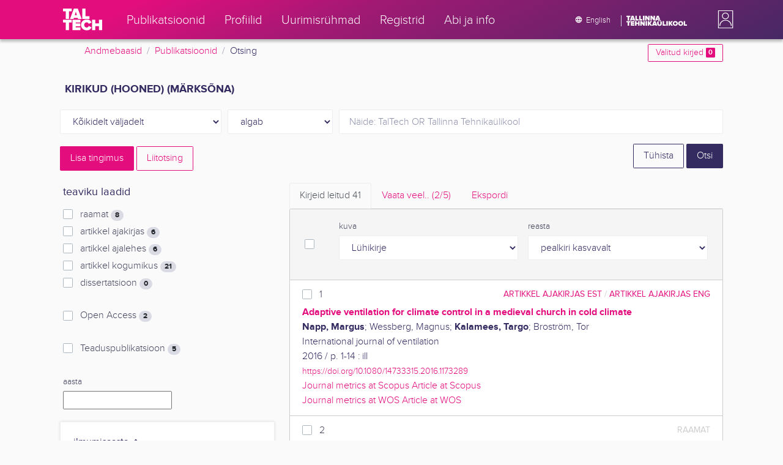

--- FILE ---
content_type: text/html; charset=utf-8
request_url: https://ws.lib.ttu.ee/publikatsioonid/et/Publ/Search/Index?RegisterId=18619
body_size: 20114
content:
<!DOCTYPE html>
<html lang="et">

<head>
    <meta charset="utf-8" />
    <link rel="shortcut icon" href="/publikatsioonid/Content/Images/favicon.ico" />
    <meta name="viewport" content="width=device-width, initial-scale=1.0" />
    <title>Otsing - TalTech teadusportaal</title>
    <link href="/publikatsioonid/Content/Css/taltech.min.css" rel="stylesheet" />
    <link href="/publikatsioonid/Content/css/css-bundle?v=v56d3YphUyD-OcndAzW0ELvXks37NTcPHfd1kaAQWbk1" rel="stylesheet"/>

    <link href="/publikatsioonid/Content/Plugins/colorbox/colorbox.css" rel="stylesheet" />



        <meta name="robots" content="noindex, follow" />


<!-- Google tag (gtag.js) --><script async src="https://www.googletagmanager.com/gtag/js?id=G-92G80HVD20"></script><script>window.dataLayer = window.dataLayer || [];function gtag(){dataLayer.push(arguments);}gtag('js', new Date());gtag('config', 'G-92G80HVD20');</script></head>
<body class="">
    <div id="wrap">
<header class="tt-mobile-header tt-header tt-header--mobile ">
    <div class="tt-mobile-header__inner">
        <button type="button" class="tt-mobile-header__toggle" id="mobile-header-nav-button">
            <span>Toggle navigation</span>
        </button>
        <div class="tt-mobile-header__brand">
            <a aria-current="page" class="tt-link tt-logo tt-logo--gradient tt-logo--md tt-link--active" target="_self" aria-label="TalTech" href="/publikatsioonid/">
                <span class="tt-link__content"><span class="tt-link__text"><svg xmlns="http://www.w3.org/2000/svg" viewBox="0 0 80 48" width="1em" height="1em"><defs><linearGradient id="logo_gradient" x1="33" y1="-5" x2="46" y2="53" gradientUnits="userSpaceOnUse"><stop offset="0" stop-color="#d263cc"></stop><stop offset="0.08" stop-color="#d051b7"></stop><stop offset="0.23" stop-color="#cd3596"></stop><stop offset="0.31" stop-color="#cc2a89"></stop><stop offset="0.49" stop-color="#cc2a89"></stop><stop offset="0.72" stop-color="#cc2a89"></stop><stop offset="0.85" stop-color="#bb398d"></stop><stop offset="0.87" stop-color="#b93b8d"></stop><stop offset="1" stop-color="#9d5c96"></stop></linearGradient></defs><path id="tt-logo-svg" fill="url(#logo_gradient)" d="M5.74 23.13V7.29H0V1.61h17.93v5.68h-5.71v15.84zm25.06 0l-.8-2.51h-7.7l-.77 2.51h-7.31l7.89-21.52h8.15l7.89 21.52zM26.18 8l-2.11 6.94h4.23zm13.14 15.13V1.61h6.48v15.84h8.11v5.68zM5.74 46V30.16H0v-5.68h17.93v5.68h-5.71V46zm13.67 0V24.48h16.24v5.68h-9.76v2.13h9.53V38h-9.53v2.35h9.76V46zm17.34-10.74c0-6.65 5.07-11.14 11.77-11.14a10 10 0 019.72 6.27L52.66 33a4.54 4.54 0 00-4.14-3.13 5.14 5.14 0 00-5.2 5.39 5.14 5.14 0 005.2 5.39 4.55 4.55 0 004.14-3.13l5.58 2.58a10.09 10.09 0 01-9.72 6.29c-6.7 0-11.77-4.52-11.77-11.13zM73.52 46v-8.22h-7.67V46h-6.48V24.48h6.48v7.62h7.67v-7.62H80V46z"></path></svg></span></span>
            </a>
        </div>
        <div>
            <div class="tt-search" style="width: 2rem">
                
                
            </div>
        </div>
    </div>
    <div role="dialog" class="tt-mobile-header__nav" id="mobile-header-nav">
        <div class="tt-mobile-dropdown">
            <ul class="tt-mobile-dropdown__nav">
                <li>
                    <a class="tt-link tt-link--styled tt-mobile-dropdown__link" label="Publikatsioonid" target="_self" href="/publikatsioonid/et/Publ/Search/Index">
                        <span class="tt-link__content"><span class="tt-link__text">Publikatsioonid</span></span>
                    </a>
                </li>
                <li>
                    <a class="tt-link tt-link--styled tt-mobile-dropdown__link" label="Profiilid" target="_self" href="/publikatsioonid/et/ISIK?ItemTypes=8">
                        <span class="tt-link__content"><span class="tt-link__text">Profiilid</span></span>
                    </a>
                </li>
                <li>
                    <a class="tt-link tt-link--styled tt-mobile-dropdown__link" label="Uurimisr&#252;hmad" target="_self" href="/publikatsioonid/et/ISIK?ItemTypes=9">
                        <span class="tt-link__content"><span class="tt-link__text">Uurimisr&#252;hmad</span></span>
                    </a>
                </li>
                <li>
                    <a class="tt-link tt-link--styled tt-mobile-dropdown__link" label="Registrid" target="_self" href="/publikatsioonid/et/Publ/Register">
                        <span class="tt-link__content"><span class="tt-link__text">Registrid</span></span>
                    </a>
                </li>
                <li>
                    <a class="tt-link tt-link--styled tt-mobile-dropdown__link" label="Abi ja info" target="_self" href="/publikatsioonid/et/Publ/home/Faq">
                        <span class="tt-link__content"><span class="tt-link__text">Abi ja info</span></span>
                    </a>
                </li>
                <li>

                            <a href="/publikatsioonid/en/Publ/Search/Index?RegisterId=18619" class="tt-btn tt-profile__link btn btn-link">
                                <span class="tt-icon tt-icon--padding-right tt-icon--padding-md">
                                    <svg width="1em" height="1em" viewBox="0 0 24 24" xmlns="http://www.w3.org/2000/svg" class="tt-icon__svg">
                                        <path d="M12.004 4C16.424 4 20 7.58 20 12s-3.576 8-7.996 8a8.001 8.001 0 110-16zM12 5.628A11.079 11.079 0 0010.472 8.8h3.056A11.079 11.079 0 0012 5.628zm6.192 7.972A6.403 6.403 0 0018.4 12c0-.552-.076-1.088-.208-1.6h-2.7c.064.524.108 1.056.108 1.6s-.044 1.076-.112 1.6h2.704zm-.652 1.6h-2.36c-.26 1-.624 1.96-1.104 2.852A6.413 6.413 0 0017.54 15.2zm-2.36-6.4h2.36a6.413 6.413 0 00-3.464-2.852c.48.892.844 1.852 1.104 2.852zM12 18.372a11.293 11.293 0 001.528-3.172h-3.056A11.293 11.293 0 0012 18.372zM10.128 13.6h3.744c.076-.524.128-1.056.128-1.6s-.052-1.076-.128-1.6h-3.744A11.116 11.116 0 0010 12c0 .544.052 1.076.128 1.6zM6.464 8.8h2.36c.26-1 .624-1.96 1.104-2.848A6.406 6.406 0 006.464 8.8zm3.46 9.248A12.782 12.782 0 018.82 15.2H6.46a6.435 6.435 0 003.464 2.848zM8.512 13.6A13.153 13.153 0 018.4 12c0-.544.044-1.076.112-1.6h-2.7A6.404 6.404 0 005.6 12c0 .552.076 1.088.212 1.6h2.7z"></path>
                                    </svg>
                                </span>
                                <span class="btn__content">
                                    <span class="btn__text">Switch to English</span>
                                </span>
                            </a>
                </li>
            </ul>
            <div class="tt-profile tt-profile--open">
                <div class="tt-profile__nav">
                        <div class="tt-profile__actions">
                            <a href="/publikatsioonid/Intranet/Authenticate" class="tt-btn tt-profile__link btn btn-link">
                                <span class="tt-icon tt-icon--padding-right tt-icon--padding-md">
                                    <svg width="1em" height="1em" viewBox="0 0 24 24" xmlns="http://www.w3.org/2000/svg" class="tt-icon__svg"><path d="M14.905 15.889v1.555c0 .413-.16.809-.447 1.1a1.508 1.508 0 01-1.077.456H6.524c-.404 0-.792-.164-1.078-.456a1.572 1.572 0 01-.446-1.1V6.556c0-.413.16-.809.446-1.1A1.508 1.508 0 016.524 5h6.857c.404 0 .792.164 1.077.456.286.291.447.687.447 1.1V8.11H13.38V6.556H6.524v10.888h6.857V15.89h1.524zm1.905-8.167l-1.078 1.1 2.351 2.4h-7.75v1.556h7.75l-2.35 2.4 1.076 1.1L21 12l-4.19-4.278z"></path></svg>
                                </span><span class="btn__content"><span class="btn__text">Intranet</span></span>
                            </a>
                        </div>
                </div>
            </div>
        </div>
    </div>
</header>


<header class="tt-desktop-header tt-header tt-header--desktop">
    <nav class="tt-level2">
        <div class="tt-level2__inner">
            <div class="tt-level2__brand">
                <a aria-current="page" class="tt-link tt-logo tt-logo--white tt-logo--sm" target="_self" aria-label="TalTech" href="/publikatsioonid">
                    <span class="tt-link__content"><span class="tt-link__text"><svg xmlns="http://www.w3.org/2000/svg" viewBox="0 0 80 48" width="1em" height="1em"><defs><linearGradient id="logo_gradient" x1="33" y1="-5" x2="46" y2="53" gradientUnits="userSpaceOnUse"><stop offset="0" stop-color="#d263cc"></stop><stop offset="0.08" stop-color="#d051b7"></stop><stop offset="0.23" stop-color="#cd3596"></stop><stop offset="0.31" stop-color="#cc2a89"></stop><stop offset="0.49" stop-color="#cc2a89"></stop><stop offset="0.72" stop-color="#cc2a89"></stop><stop offset="0.85" stop-color="#bb398d"></stop><stop offset="0.87" stop-color="#b93b8d"></stop><stop offset="1" stop-color="#9d5c96"></stop></linearGradient></defs><path id="tt-logo-svg" fill="url(#logo_gradient)" d="M5.74 23.13V7.29H0V1.61h17.93v5.68h-5.71v15.84zm25.06 0l-.8-2.51h-7.7l-.77 2.51h-7.31l7.89-21.52h8.15l7.89 21.52zM26.18 8l-2.11 6.94h4.23zm13.14 15.13V1.61h6.48v15.84h8.11v5.68zM5.74 46V30.16H0v-5.68h17.93v5.68h-5.71V46zm13.67 0V24.48h16.24v5.68h-9.76v2.13h9.53V38h-9.53v2.35h9.76V46zm17.34-10.74c0-6.65 5.07-11.14 11.77-11.14a10 10 0 019.72 6.27L52.66 33a4.54 4.54 0 00-4.14-3.13 5.14 5.14 0 00-5.2 5.39 5.14 5.14 0 005.2 5.39 4.55 4.55 0 004.14-3.13l5.58 2.58a10.09 10.09 0 01-9.72 6.29c-6.7 0-11.77-4.52-11.77-11.13zM73.52 46v-8.22h-7.67V46h-6.48V24.48h6.48v7.62h7.67v-7.62H80V46z"></path></svg></span></span>
                </a>
            </div>
            <div class="tt-level2__nav">
                    <div class="tt-level2__item">
                        <a class="tt-link tt-link--styled tt-level2__link" label="Publikatsioonid" target="_self" href="/publikatsioonid/et/Publ/Search/Index">
                            <span class="tt-link__content"><span class="tt-link__text">Publikatsioonid</span></span>
                        </a>
                    </div>
                    <div class="tt-level2__item">
                        <a class="tt-link tt-link--styled tt-level2__link" label="Profiilid" target="_self" href="/publikatsioonid/et/ISIK?ItemTypes=8">
                            <span class="tt-link__content"><span class="tt-link__text">Profiilid</span></span>
                        </a>
                    </div>
                    <div class="tt-level2__item">
                        <a class="tt-link tt-link--styled tt-level2__link" label="Uurimisr&#252;hmad" target="_self" href="/publikatsioonid/et/ISIK?ItemTypes=9">
                            <span class="tt-link__content"><span class="tt-link__text">Uurimisr&#252;hmad</span></span>
                        </a>
                    </div>
                    <div class="tt-level2__item">
                        <a class="tt-link tt-link--styled tt-level2__link" label="Registrid" target="_self" href="/publikatsioonid/et/Publ/Register">
                            <span class="tt-link__content"><span class="tt-link__text">Registrid</span></span>
                        </a>
                    </div>
                    <div class="tt-level2__item">
                        <a class="tt-link tt-link--styled tt-level2__link" label="Abi ja info" target="_self" href="/publikatsioonid/et/Publ/Home/Faq">
                            <span class="tt-link__content"><span class="tt-link__text">Abi ja info</span></span>
                        </a>
                    </div>
            </div>
            <div class="tt-level2__brand-long">
                <div class="language-selection">

                            <a href="/publikatsioonid/en/Publ/Search/Index?RegisterId=18619" rel="alternate" hreflang="en" class="tt-btn tt-profile__link btn btn-link text-white">
                                <span class="tt-icon tt-icon--padding-right tt-icon--padding-md">
                                    <svg width="1em" height="1em" viewBox="0 0 24 24" xmlns="http://www.w3.org/2000/svg" class="tt-icon__svg"><path d="M12.004 4C16.424 4 20 7.58 20 12s-3.576 8-7.996 8a8.001 8.001 0 110-16zM12 5.628A11.079 11.079 0 0010.472 8.8h3.056A11.079 11.079 0 0012 5.628zm6.192 7.972A6.403 6.403 0 0018.4 12c0-.552-.076-1.088-.208-1.6h-2.7c.064.524.108 1.056.108 1.6s-.044 1.076-.112 1.6h2.704zm-.652 1.6h-2.36c-.26 1-.624 1.96-1.104 2.852A6.413 6.413 0 0017.54 15.2zm-2.36-6.4h2.36a6.413 6.413 0 00-3.464-2.852c.48.892.844 1.852 1.104 2.852zM12 18.372a11.293 11.293 0 001.528-3.172h-3.056A11.293 11.293 0 0012 18.372zM10.128 13.6h3.744c.076-.524.128-1.056.128-1.6s-.052-1.076-.128-1.6h-3.744A11.116 11.116 0 0010 12c0 .544.052 1.076.128 1.6zM6.464 8.8h2.36c.26-1 .624-1.96 1.104-2.848A6.406 6.406 0 006.464 8.8zm3.46 9.248A12.782 12.782 0 018.82 15.2H6.46a6.435 6.435 0 003.464 2.848zM8.512 13.6A13.153 13.153 0 018.4 12c0-.544.044-1.076.112-1.6h-2.7A6.404 6.404 0 005.6 12c0 .552.076 1.088.212 1.6h2.7z"></path></svg>
                                </span><span class="btn__content"><span class="btn__text">English</span></span>
                            </a>
                </div>
                <div class="d-none d-lg-inline-block">
                    <svg viewBox="0 0 108 18" xmlns="http://www.w3.org/2000/svg" width="6.75em" height="1.125em"><path d="M2.244 8.325v-6.13H0V0h7.012v2.195H4.78v6.13H2.244zm10.502 0l-.301-.975H9.432l-.3.975H6.25L9.336 0h3.202l3.086 8.325h-2.878zM10.94 2.469l-.842 2.692h1.655l-.813-2.692zm5.13 5.856V0h2.533v6.13h3.173v2.195H16.07zm6.72 0V0h2.536v6.13h3.173v2.195H22.79zM32.047 0h-2.533v8.325h2.533V0zm6.976 8.325l-3.086-4.218v4.218h-2.533V0h2.607l2.91 3.944V0h2.536v8.325h-2.434zm9.407 0l-3.086-4.218v4.218h-2.532V0h2.609l2.91 3.944V0h2.533v8.325h-2.433zm9.071-.975h-3.013l-.3.975h-2.883L54.392 0h3.202l2.73 7.366-2.823-.016zm-1.505-4.881l-.83 2.692h1.656l-.826-2.692zM2.244 17.85v-6.13H0V9.525h7.012v2.195H4.78v6.13H2.245zm5.671 0V9.525h6.349v2.195h-3.817v.826h3.727v2.195h-3.727v.91h3.817v2.199h-6.35zm13.009 0v-3.183h-3v3.183H15.39V9.525h2.533v2.947h3V9.525h2.533v8.325h-2.533zm9.506 0l-3.087-4.218v4.218h-2.532V9.525h2.61l2.91 3.945V9.525h2.532v8.325H30.43zm6.32-8.324h-2.533v8.324h2.533V9.526zm6.238 8.324l-1.883-2.934-.464.624v2.31h-2.533V9.525h2.533v3.12l2.196-3.12h3.1l-3.164 3.868 3.301 4.457h-3.086z" fill="#FBFAFB"></path><path d="M52.106 17.85l-.301-.975h-3.01l-.3.975h-2.882l3.083-8.325h3.202l3.083 8.325h-2.875zM50.3 11.994l-.82 2.686h1.659l-.839-2.686zm4.623 2.434v-3.97h2.562v3.884c0 .8.525 1.434 1.565 1.434s1.556-.637 1.556-1.434v-3.884h2.562v3.957c0 2.074-1.303 3.584-4.127 3.584s-4.118-1.51-4.118-3.571zm2.82-4.46a1.121 1.121 0 01-1.032-.687 1.106 1.106 0 01.244-1.212 1.12 1.12 0 011.824 1.217 1.1 1.1 0 01-1.035.682zm2.71 0a1.122 1.122 0 01-1.024-.696 1.106 1.106 0 01.252-1.208 1.12 1.12 0 011.817 1.224 1.1 1.1 0 01-.613.602 1.113 1.113 0 01-.432.078zm4.095 7.882V9.525h2.536v6.127h3.173v2.198h-5.709zm9.257-8.324h-2.533v8.324h2.533V9.526zm6.236 8.324l-1.883-2.934-.464.624v2.31h-2.533V9.525h2.533v3.12l2.193-3.12h3.1l-3.16 3.868 3.297 4.457h-3.083z" fill="#FBFAFB"></path><path d="M82.626 13.693c0-2.549 1.995-4.304 4.579-4.304 2.583 0 4.578 1.746 4.578 4.304S89.788 18 87.205 18c-2.584 0-4.579-1.749-4.579-4.307zm6.586 0c0-1.16-.79-2.083-2.007-2.083s-2.008.923-2.008 2.083.79 2.084 2.008 2.084c1.216 0 2.007-.924 2.007-2.084zm3.022 0c0-2.549 1.995-4.304 4.579-4.304 2.583 0 4.579 1.746 4.579 4.304S99.396 18 96.812 18c-2.583 0-4.578-1.749-4.578-4.307zm6.583 0c0-1.16-.788-2.083-2.005-2.083-1.216 0-2.007.923-2.007 2.083s.79 2.084 2.007 2.084 2.005-.924 2.005-2.084zm3.473 4.157V9.525h2.535v6.127h3.173v2.198h-5.708z" fill="#FBFAFB"></path></svg>
                </div>
            </div>
            <div class="tt-profile">

    <div role="button" tabindex="0" class="tt-profile__user" aria-haspopup="true" aria-expanded="false" id="intranet-menu-link" data-toggle="collapse" href="#intranet-menu">
        <div class="tt-profile__names d-md-none d-lg-block">
            <p class="tt-profile__first-name"></p>
            <p class="tt-profile__last-name"></p>
        </div>
        <div class="tt-profile__avatar"><img alt="" role="presentation" src="/publikatsioonid/Content/css/avatar_placeholder.svg" class="tt-profile__img"></div>
    </div>
    <div class="tt-profile__nav collapse collapsed" id="intranet-menu">
        <div class="tt-profile__actions">
            <a href="/publikatsioonid/Intranet/Authenticate" class="tt-btn tt-profile__link btn btn-link">
                <span class="tt-icon tt-icon--padding-right tt-icon--padding-md">
                    <svg width="1em" height="1em" viewBox="0 0 24 24" xmlns="http://www.w3.org/2000/svg" class="tt-icon__svg"><path d="M14.905 15.889v1.555c0 .413-.16.809-.447 1.1a1.508 1.508 0 01-1.077.456H6.524c-.404 0-.792-.164-1.078-.456a1.572 1.572 0 01-.446-1.1V6.556c0-.413.16-.809.446-1.1A1.508 1.508 0 016.524 5h6.857c.404 0 .792.164 1.077.456.286.291.447.687.447 1.1V8.11H13.38V6.556H6.524v10.888h6.857V15.89h1.524zm1.905-8.167l-1.078 1.1 2.351 2.4h-7.75v1.556h7.75l-2.35 2.4 1.076 1.1L21 12l-4.19-4.278z"></path></svg>
                </span>
                <span class="btn__content">
                    <span class="btn__text">Intranet</span>
                </span>
            </a>
        </div>
    </div>

            </div>
        </div>
    </nav>
        <div class="container">
            <div class="row">
                <div class="col">
                    <div class="row breadcrumb-bar">
                        <div class="breadcrumb col">
                                    <div class="breadcrumb-item"><a href="/publikatsioonid/et/Publ">Andmebaasid</a></div>
                                    <div class="breadcrumb-item"><a href="/publikatsioonid/et/Publ/Search/Index">Publikatsioonid</a></div>
                                    <div class="breadcrumb-item">Otsing</div>
                        </div>
                    </div>
                </div>
                <div class="col-2 text-right">
                    <div class="mt-2">
                        <a class="btn btn-sm btn-outline-secondary"
                           href="/publikatsioonid/et/Publ/Search/Index?BookmarkLimit=True">
                            Valitud kirjed
                            <span class="badge badge-secondary" id="bookmark-count">0</span>
                        </a>
                    </div>
                </div>
            </div>

        </div>
</header>

        <main role="main">
            

<div class="container">

    <form id="search-form" data-stats-url="/publikatsioonid/et/Publ/Search/Statistics">
    <div class="p-2 list-heading">
        <h3>kirikud (hooned) (m&#228;rks&#245;na)</h3>
        <input data-val="true" data-val-number="The field RegisterId must be a number." id="RegisterId" name="RegisterId" type="hidden" value="18619" />
    </div>



<input type="hidden" id="autocomplete-url" value="/publikatsioonid/et/Publ/Search/Autocomplete" />
    <div class="form-row  ">
        <div class="form-group  col-sm-3 col-12 js-field-filter">
            <select class="form-control  js-field" name="Field">
                <option value="00">K&#245;ikidelt v&#228;ljadelt</option>
                    <option value="S11" >Allika otsing</option>
                    <option value="S1" >Autori otsing</option>
                    <option value="S3" >M&#228;rks&#245;na otsing</option>
                    <option value="S2" >Pealkirja otsing</option>
                            </select>
        </div>



        <div class="form-group col-sm-2 d-none d-sm-block">
            <select class="form-control" name="Match">
                    <option value="0" selected>algab</option>
                    <option value="1" >sisaldab</option>
                    <option value="3" >t&#228;pne vaste</option>
            </select>
        </div>
        <div class="form-group col-sm-7 col-12">
            <div class="input-group">
                <input type="search" name="Query" placeholder="N&#228;ide: TalTech OR Tallinna Tehnika&#252;likool" class="form-control js-typeahead" data-provide="typeahead" autocomplete="off" />
            </div>

        </div>
    </div>
    <div class="form-row   js-search collapse">
        <div class="form-group  col-sm-3 col-12 js-field-filter">
            <select class="form-control  js-field" name="Field">
                <option value="00">K&#245;ikidelt v&#228;ljadelt</option>
                    <option value="S11" >Allika otsing</option>
                    <option value="S1" >Autori otsing</option>
                    <option value="S3" >M&#228;rks&#245;na otsing</option>
                    <option value="S2" >Pealkirja otsing</option>
                            </select>
        </div>



        <div class="form-group col-sm-2 d-none d-sm-block">
            <select class="form-control" name="Match">
                    <option value="0" selected>algab</option>
                    <option value="1" >sisaldab</option>
                    <option value="3" >t&#228;pne vaste</option>
            </select>
        </div>
        <div class="form-group col-sm-7 col-12">
            <div class="input-group">
                <input type="search" name="Query" placeholder="N&#228;ide: TalTech OR Tallinna Tehnika&#252;likool" class="form-control js-typeahead" data-provide="typeahead" autocomplete="off" />
                    <div class="input-group-append">
                        <span class="btn btn-secondary js-search-remove">
                            &#8212;
                        </span>
                    </div>
            </div>

        </div>
    </div>
    <div class="form-row   js-search collapse">
        <div class="form-group  col-sm-3 col-12 js-field-filter">
            <select class="form-control  js-field" name="Field">
                <option value="00">K&#245;ikidelt v&#228;ljadelt</option>
                    <option value="S11" >Allika otsing</option>
                    <option value="S1" >Autori otsing</option>
                    <option value="S3" >M&#228;rks&#245;na otsing</option>
                    <option value="S2" >Pealkirja otsing</option>
                            </select>
        </div>



        <div class="form-group col-sm-2 d-none d-sm-block">
            <select class="form-control" name="Match">
                    <option value="0" selected>algab</option>
                    <option value="1" >sisaldab</option>
                    <option value="3" >t&#228;pne vaste</option>
            </select>
        </div>
        <div class="form-group col-sm-7 col-12">
            <div class="input-group">
                <input type="search" name="Query" placeholder="N&#228;ide: TalTech OR Tallinna Tehnika&#252;likool" class="form-control js-typeahead" data-provide="typeahead" autocomplete="off" />
                    <div class="input-group-append">
                        <span class="btn btn-secondary js-search-remove">
                            &#8212;
                        </span>
                    </div>
            </div>

        </div>
    </div>
    <div class="form-row   js-search collapse">
        <div class="form-group  col-sm-3 col-12 js-field-filter">
            <select class="form-control  js-field" name="Field">
                <option value="00">K&#245;ikidelt v&#228;ljadelt</option>
                    <option value="S11" >Allika otsing</option>
                    <option value="S1" >Autori otsing</option>
                    <option value="S3" >M&#228;rks&#245;na otsing</option>
                    <option value="S2" >Pealkirja otsing</option>
                            </select>
        </div>



        <div class="form-group col-sm-2 d-none d-sm-block">
            <select class="form-control" name="Match">
                    <option value="0" selected>algab</option>
                    <option value="1" >sisaldab</option>
                    <option value="3" >t&#228;pne vaste</option>
            </select>
        </div>
        <div class="form-group col-sm-7 col-12">
            <div class="input-group">
                <input type="search" name="Query" placeholder="N&#228;ide: TalTech OR Tallinna Tehnika&#252;likool" class="form-control js-typeahead" data-provide="typeahead" autocomplete="off" />
                    <div class="input-group-append">
                        <span class="btn btn-secondary js-search-remove">
                            &#8212;
                        </span>
                    </div>
            </div>

        </div>
    </div>
    <div class="form-row   js-search collapse">
        <div class="form-group  col-sm-3 col-12 js-field-filter">
            <select class="form-control  js-field" name="Field">
                <option value="00">K&#245;ikidelt v&#228;ljadelt</option>
                    <option value="S11" >Allika otsing</option>
                    <option value="S1" >Autori otsing</option>
                    <option value="S3" >M&#228;rks&#245;na otsing</option>
                    <option value="S2" >Pealkirja otsing</option>
                            </select>
        </div>



        <div class="form-group col-sm-2 d-none d-sm-block">
            <select class="form-control" name="Match">
                    <option value="0" selected>algab</option>
                    <option value="1" >sisaldab</option>
                    <option value="3" >t&#228;pne vaste</option>
            </select>
        </div>
        <div class="form-group col-sm-7 col-12">
            <div class="input-group">
                <input type="search" name="Query" placeholder="N&#228;ide: TalTech OR Tallinna Tehnika&#252;likool" class="form-control js-typeahead" data-provide="typeahead" autocomplete="off" />
                    <div class="input-group-append">
                        <span class="btn btn-secondary js-search-remove">
                            &#8212;
                        </span>
                    </div>
            </div>

        </div>
    </div>
<div class="form-row">
    <div class="form-group col-8">
        <span class="btn btn-secondary" id="js-search-expand">Lisa tingimus</span>
            <a href="/publikatsioonid/et/Publ/Search/Advanced?RegisterId=18619">
                <span class="btn btn-outline-secondary my-1" id="js-search-expand">Liitotsing</span>
            </a>
        <a href="#" class="d-inline d-md-none js-search-helpers-btn">
            <span class="btn btn-outline-secondary my-1">filter</span>
        </a>
    </div>
    <div class="form-group col-4 text-right">
        <span class="d-none d-sm-inline">
            <a href="/publikatsioonid/et/Publ/Search/Index" class="btn btn-outline-primary">T&#252;hista</a>
        </span>
        <input type="submit" class="btn btn-primary" value="Otsi" />
    </div>
</div>
        <div class="row">
            <div class="col-md-4 col-12 d-none d-md-block" id="search-helpers">
                <div class="text-right">
                    <button type="button" class="close d-block d-md-none js-search-helpers-btn" data-dismiss="modal" aria-label="Close">
                        <span aria-hidden="true">×</span>
                    </button>
                </div>


                <div class="filter form-group">
                    <h5>teaviku laadid</h5>
                        <div class="custom-checkbox custom-control">
                            <input class="custom-control-input" type="checkbox" value="1" id="ItemTypes_0" name="ItemTypes">
                            <label class="custom-control-label" for="ItemTypes_0">
                                raamat <span class="badge badge-pill badge-light" id="itemtype-stats-1">..</span>
                            </label>
                        </div>
                        <div class="custom-checkbox custom-control">
                            <input class="custom-control-input" type="checkbox" value="2" id="ItemTypes_1" name="ItemTypes">
                            <label class="custom-control-label" for="ItemTypes_1">
                                artikkel ajakirjas <span class="badge badge-pill badge-light" id="itemtype-stats-2">..</span>
                            </label>
                        </div>
                        <div class="custom-checkbox custom-control">
                            <input class="custom-control-input" type="checkbox" value="3" id="ItemTypes_2" name="ItemTypes">
                            <label class="custom-control-label" for="ItemTypes_2">
                                artikkel ajalehes <span class="badge badge-pill badge-light" id="itemtype-stats-3">..</span>
                            </label>
                        </div>
                        <div class="custom-checkbox custom-control">
                            <input class="custom-control-input" type="checkbox" value="4" id="ItemTypes_3" name="ItemTypes">
                            <label class="custom-control-label" for="ItemTypes_3">
                                artikkel kogumikus <span class="badge badge-pill badge-light" id="itemtype-stats-4">..</span>
                            </label>
                        </div>
                        <div class="custom-checkbox custom-control">
                            <input class="custom-control-input" type="checkbox" value="5" id="ItemTypes_4" name="ItemTypes">
                            <label class="custom-control-label" for="ItemTypes_4">
                                dissertatsioon <span class="badge badge-pill badge-light" id="itemtype-stats-5">..</span>
                            </label>
                        </div>

                </div>



                <div class="filter form-group">
                    <div class="custom-checkbox custom-control">
                        <input class="custom-control-input js-delegate" type="checkbox" value="true" id="OpenAccessOnly" name="OpenAccessOnly" data-reference="#OpenAccessOnly_">
                        <label class="custom-control-label" for="OpenAccessOnly">
                            Open Access <span class="badge badge-pill badge-light" id="openaccess-stats">..</span>
                        </label>
                    </div>
                </div>

                <div class="filter form-group">
                    <div class="custom-checkbox custom-control">
                        <input class="custom-control-input" type="checkbox" value="true" id="ScientificPublication" name="ScientificPublication">
                        <label class="custom-control-label" for="ScientificPublication">
                            Teaduspublikatsioon <span class="badge badge-pill badge-light" id="scientificpublication-stats">..</span>
                        </label>
                    </div>
                </div>

                <div class="filter form-group">
                    <div>
                        <label for="Year">
                            aasta
                        </label>
                        <br />
                        <input type="text" name="Year" id="Year" data-toggle="tooltip" data-html="true" data-placement="top" title="&lt;ul&gt;
	&lt;li&gt;
		Loetelu: &#39;2000,2005&#39;&lt;/li&gt;
	&lt;li&gt;
		Vahemik: &#39;2000-2002&#39;&lt;/li&gt;
	&lt;li&gt;
		Alates: &#39;2000-&#39;&lt;/li&gt;
	&lt;li&gt;
		Kuni: &#39;-2000&#39;&lt;/li&gt;
&lt;/ul&gt;
Nt. &#39;2002,2005,2010-2012&#39;" />

                    </div>
                </div>
                <div>
<div class="filter form-group card">
    <div class="card-body js-filter">
        <div class="card-title">
            <div class="row">
                <div class="col">
                    <a class="collapsed" data-toggle="collapse" href="#quick-filter-6">
                        ilmumisaasta
                        <span class="tt-icon">
                            <svg width="1em" height="1em" viewBox="0 0 24 24" xmlns="http://www.w3.org/2000/svg" class="tt-icon__svg">
                                <path fill-rule="evenodd" clip-rule="evenodd" d="M12 14.42l6.414-6.159a.941.941 0 011.326.024.92.92 0 01-.024 1.306L12 17 4.284 9.591a.92.92 0 01-.024-1.306.941.941 0 011.326-.024L12 14.421z"></path>
                            </svg>
                        </span>
                    </a>
                </div>

            </div>
        </div>
        <div class="js-quickregister collapse js-quickregister-show" id="quick-filter-6" data-url="/publikatsioonid/et/Publ/Search/GetRelatedRegister/6?RegisterId=18619">
                <div id="quick-filter-load-6">
                    <div class="Loading"></div>
                    Toon andmeid..
                </div>
        </div>
    </div>
</div><div class="filter form-group card">
    <div class="card-body js-filter">
        <div class="card-title">
            <div class="row">
                <div class="col">
                    <a class="collapsed" data-toggle="collapse" href="#quick-filter-1">
                        autor
                        <span class="tt-icon">
                            <svg width="1em" height="1em" viewBox="0 0 24 24" xmlns="http://www.w3.org/2000/svg" class="tt-icon__svg">
                                <path fill-rule="evenodd" clip-rule="evenodd" d="M12 14.42l6.414-6.159a.941.941 0 011.326.024.92.92 0 01-.024 1.306L12 17 4.284 9.591a.92.92 0 01-.024-1.306.941.941 0 011.326-.024L12 14.421z"></path>
                            </svg>
                        </span>
                    </a>
                </div>

            </div>
        </div>
        <div class="js-quickregister collapse js-quickregister-show" id="quick-filter-1" data-url="/publikatsioonid/et/Publ/Search/GetRelatedRegister/1?RegisterId=18619">
                <div id="quick-filter-load-1">
                    <div class="Loading"></div>
                    Toon andmeid..
                </div>
        </div>
    </div>
</div><div class="filter form-group card">
    <div class="card-body js-filter">
        <div class="card-title">
            <div class="row">
                <div class="col">
                    <a class="collapsed" data-toggle="collapse" href="#quick-filter-15">
                        TT&#220; struktuuri&#252;ksus
                        <span class="tt-icon">
                            <svg width="1em" height="1em" viewBox="0 0 24 24" xmlns="http://www.w3.org/2000/svg" class="tt-icon__svg">
                                <path fill-rule="evenodd" clip-rule="evenodd" d="M12 14.42l6.414-6.159a.941.941 0 011.326.024.92.92 0 01-.024 1.306L12 17 4.284 9.591a.92.92 0 01-.024-1.306.941.941 0 011.326-.024L12 14.421z"></path>
                            </svg>
                        </span>
                    </a>
                </div>

            </div>
        </div>
        <div class="js-quickregister collapse js-quickregister-show" id="quick-filter-15" data-url="/publikatsioonid/et/Publ/Search/GetRelatedRegister/15?RegisterId=18619">
                <div id="quick-filter-load-15">
                    <div class="Loading"></div>
                    Toon andmeid..
                </div>
        </div>
    </div>
</div><div class="filter form-group card">
    <div class="card-body js-filter">
        <div class="card-title">
            <div class="row">
                <div class="col">
                    <a class="collapsed" data-toggle="collapse" href="#quick-filter-11">
                        m&#228;rks&#245;na
                        <span class="tt-icon">
                            <svg width="1em" height="1em" viewBox="0 0 24 24" xmlns="http://www.w3.org/2000/svg" class="tt-icon__svg">
                                <path fill-rule="evenodd" clip-rule="evenodd" d="M12 14.42l6.414-6.159a.941.941 0 011.326.024.92.92 0 01-.024 1.306L12 17 4.284 9.591a.92.92 0 01-.024-1.306.941.941 0 011.326-.024L12 14.421z"></path>
                            </svg>
                        </span>
                    </a>
                </div>

            </div>
        </div>
        <div class="js-quickregister collapse js-quickregister-show" id="quick-filter-11" data-url="/publikatsioonid/et/Publ/Search/GetRelatedRegister/11?RegisterId=18619">
                <div id="quick-filter-load-11">
                    <div class="Loading"></div>
                    Toon andmeid..
                </div>
        </div>
    </div>
</div><div class="filter form-group card">
    <div class="card-body js-filter">
        <div class="card-title">
            <div class="row">
                <div class="col">
                    <a class="collapsed" data-toggle="collapse" href="#quick-filter-12">
                        seeria-sari
                        <span class="tt-icon">
                            <svg width="1em" height="1em" viewBox="0 0 24 24" xmlns="http://www.w3.org/2000/svg" class="tt-icon__svg">
                                <path fill-rule="evenodd" clip-rule="evenodd" d="M12 14.42l6.414-6.159a.941.941 0 011.326.024.92.92 0 01-.024 1.306L12 17 4.284 9.591a.92.92 0 01-.024-1.306.941.941 0 011.326-.024L12 14.421z"></path>
                            </svg>
                        </span>
                    </a>
                </div>

            </div>
        </div>
        <div class="js-quickregister collapse " id="quick-filter-12" data-url="/publikatsioonid/et/Publ/Search/GetRelatedRegister/12?RegisterId=18619">
                <div id="quick-filter-load-12">
                    <div class="Loading"></div>
                    Toon andmeid..
                </div>
        </div>
    </div>
</div><div class="filter form-group card">
    <div class="card-body js-filter">
        <div class="card-title">
            <div class="row">
                <div class="col">
                    <a class="collapsed" data-toggle="collapse" href="#quick-filter-13">
                        tema kohta
                        <span class="tt-icon">
                            <svg width="1em" height="1em" viewBox="0 0 24 24" xmlns="http://www.w3.org/2000/svg" class="tt-icon__svg">
                                <path fill-rule="evenodd" clip-rule="evenodd" d="M12 14.42l6.414-6.159a.941.941 0 011.326.024.92.92 0 01-.024 1.306L12 17 4.284 9.591a.92.92 0 01-.024-1.306.941.941 0 011.326-.024L12 14.421z"></path>
                            </svg>
                        </span>
                    </a>
                </div>

            </div>
        </div>
        <div class="js-quickregister collapse " id="quick-filter-13" data-url="/publikatsioonid/et/Publ/Search/GetRelatedRegister/13?RegisterId=18619">
                <div id="quick-filter-load-13">
                    <div class="Loading"></div>
                    Toon andmeid..
                </div>
        </div>
    </div>
</div><div class="filter form-group card">
    <div class="card-body js-filter">
        <div class="card-title">
            <div class="row">
                <div class="col">
                    <a class="collapsed" data-toggle="collapse" href="#quick-filter-16">
                        v&#245;tmes&#245;na
                        <span class="tt-icon">
                            <svg width="1em" height="1em" viewBox="0 0 24 24" xmlns="http://www.w3.org/2000/svg" class="tt-icon__svg">
                                <path fill-rule="evenodd" clip-rule="evenodd" d="M12 14.42l6.414-6.159a.941.941 0 011.326.024.92.92 0 01-.024 1.306L12 17 4.284 9.591a.92.92 0 01-.024-1.306.941.941 0 011.326-.024L12 14.421z"></path>
                            </svg>
                        </span>
                    </a>
                </div>

            </div>
        </div>
        <div class="js-quickregister collapse " id="quick-filter-16" data-url="/publikatsioonid/et/Publ/Search/GetRelatedRegister/16?RegisterId=18619">
                <div id="quick-filter-load-16">
                    <div class="Loading"></div>
                    Toon andmeid..
                </div>
        </div>
    </div>
</div>                            <div class="form-group col-12 text-right">
                                <span class="d-none d-sm-inline">
                                    <a href="/publikatsioonid/et/Publ/Search/Index" class="btn btn-outline-primary">T&#252;hista</a>
                                </span>
                                <input type="submit" class="btn btn-primary" value="Otsi" />
                            </div>

                </div>
            </div>
            <div class="col ">
<div>
    <ul class="nav nav-tabs ml-2">
        <li class="nav-item">
            <a class="nav-link active" id="records-tab" data-toggle="tab" href="#records" role="tab" aria-controls="home" aria-selected="true">
                Kirjeid leitud
                <span class="d-block d-sm-inline">
                    41
                </span>
            </a>
        </li>
        <li class="nav-item">
            <a class="nav-link " id="registers-tab" data-toggle="tab" href="#registers" role="tab" aria-controls="home" aria-selected="true">
                Vaata veel..
                    <span class="d-block d-sm-inline">
                        (2/5)
                    </span>
            </a>
        </li>
        <li class="nav-item">
            <a class="nav-link " id="export-tab" data-toggle="tab" href="#export" role="tab" aria-controls="home" aria-selected="true">Ekspordi</a>
        </li>

    </ul>
    <div class="tab-content" id="itemTabContent">
        <div class="tab-pane show" id="export" role="tabpanel" aria-labelledby="contact-tab">
            <ul class="list-group">
                <li class="list-group-item" style="background-color: #f5f5f5">
                    <div class="font-weight-bold">
                        ekspordi k&#245;ik p&#228;ringu tulemused
                            <span>(41)</span>
                    </div>
                </li>
                <li class="list-group-item">
                    <div class="row">
                        <div class="col-4">
                            <a href="/publikatsioonid/et/Publ/Search/Download/TXT?RegisterId=18619" rel="nofollow" class="btn btn-outline-dark btn-block">Salvesta TXT fail</a>
                        </div>
                        <div class="col-4">
                            
                        </div>
                        <div class="col-4">
                            <a href="/publikatsioonid/et/Publ/Search/Print?RegisterId=18619" class="btn btn-outline-dark btn-block" rel="nofollow">prindi</a>
                        </div>
                    </div>
                </li>

                    <li class="list-group-item" style="background-color: #f5f5f5">
                        M&#228;rgitud kirjetega toimetamiseks ava <a class="btn btn-sm btn-outline-secondary" rel="nofollow" href="/publikatsioonid/et/Publ/Search/Index?BookmarkLimit=True">valitud kirjed</a>
                    </li>

            </ul>
        </div>
        <div class="tab-pane show active" id="records" role="tabpanel" aria-labelledby="contact-tab">
            <ul class="list-group item-list">
                <li class="list-group-item" style="background-color: #f5f5f5">
                    <div class="row p-1">
                        <div class="col-md-1 form-group d-none d-md-block mt-auto mb-auto">
                            <div class="custom-control custom-checkbox">
                                <input type="checkbox" class="custom-control-input" id="bookmark-all" data-url="/publikatsioonid/et/Publ/Personal/AddRemove" />
                                <label for="bookmark-all" class="custom-control-label"></label>
                            </div>
                        </div>

                        <div class="col">
                            <div class="form-group">
                                <label for="Display" class="pr-1">kuva</label>
                                <select class="form-control mr-3" id="Display" name="ViewMode">
                                        <option value="2" >Bibliokirje</option>
                                        <option value="7" selected>L&#252;hikirje</option>
                                </select>
                            </div>
                        </div>
                        <div class="col">
                            <div class="form-group">
                                <label for="Sort" class="pr-1">reasta</label>
                                <select class="form-control" id="Sort" name="Sort">
                                        <option value="1" >autor kasvavalt</option>
                                        <option value="-1" >autor kahanevalt</option>
                                        <option value="6" >ilmumisaasta kasvavalt</option>
                                        <option value="-6" >ilmumisaasta kahanevalt</option>
                                        <option value="2" selected>pealkiri kasvavalt</option>
                                        <option value="-2" >pealkiri kahanevalt</option>
                                </select>
                            </div>
                        </div>
                    </div>
                </li>

                    <li class="list-group-item item-view-7">
                        <div class="row">
                            <div class="col-4 d-md-block d-none">
                                <div class="custom-control custom-checkbox">
                                    <input type="checkbox"
                                           id="bookmark_1"
                                           class="custom-control-input js-bookmark"
                                           data-itemid="17295e92-1476-487b-ac5a-355941335484"
                                           value="/publikatsioonid/et/Publ/Personal/AddRemoveBookmark/17295e92-1476-487b-ac5a-355941335484"
                                            />
                                    <label for="bookmark_1" class="custom-control-label">1</label>
                                </div>
                            </div>
                            <div class="col-8 d-md-block d-none">
                                    <div class="item-val-itemtype">
                                        <a href="/publikatsioonid/et/Publ/Item/17295e92-1476-487b-ac5a-355941335484?langVersion=et" hreflang="et">artikkel ajakirjas EST</a>
                                        / <a href="/publikatsioonid/et/Publ/Item/17295e92-1476-487b-ac5a-355941335484?langVersion=en" hreflang="en">artikkel ajakirjas ENG</a>
                                    </div>
                            </div>
                        </div>
                        <div class="row">

                            <div class="col-12 col-md-10 pl-2">
	                            <div>
			                            <div class="row">
				                            <div class="col">
					                            <a href="/publikatsioonid/et/Publ/Item/17295e92-1476-487b-ac5a-355941335484"><span class=" item-val item-val-2  item-reg item-reg-2 ">Adaptive ventilation for climate control in a medieval church in cold climate</span></a><span class=" item-val item-val-1  item-reg item-reg-1  item-reg item-reg-18 ">Napp, Margus</span>; <span class=" item-val item-val-1  item-reg item-reg-1 ">Wessberg, Magnus</span>; <span class=" item-val item-val-1  item-reg item-reg-1  item-reg item-reg-18 ">Kalamees, Targo</span>; <span class=" item-val item-val-1  item-reg item-reg-1 ">Broström, Tor</span><span class=" item-val item-val-23  item-reg item-reg-4 ">International journal of ventilation</span><span class=" item-val item-val-3  item-reg item-reg-6 ">2016</span> / <span class=" item-val item-val-16 ">p. 1-14 : ill</span> <span class=" item-val item-val-18  item-reg item-reg-34 "><a href="https://doi.org/10.1080/14733315.2016.1173289" target ="_blank" >https://doi.org/10.1080/14733315.2016.1173289</a></span> <nolink /><span class=" item-val item-val-114 "><a href="https://www.scopus.com/sourceid/4000149403" target ="_blank" >Journal metrics at Scopus</a></span> <span class=" item-val item-val-114 "><a href="https://www.scopus.com/record/display.uri?eid=2-s2.0-84969795555&origin=inward&txGid=064eda73d034229e0f26a52ddef4d662" target ="_blank" >Article at Scopus</a></span> <nolink /><span class=" item-val item-val-113 "><a href="https://jcr.clarivate.com/jcr-jp/journal-profile?journal=INT%20J%20VENT&year=2016" target ="_blank" >Journal metrics at WOS</a></span> <span class=" item-val item-val-113 "><a href="https://www.webofscience.com/wos/woscc/full-record/WOS:000377168800001" target ="_blank" >Article at WOS</a></span>
				                            </div>
			                            </div>
			                            <div class="item-val-itemtype d-md-none d-block mt-2">
					                            <span>
						                            <a href="/publikatsioonid/et/Publ/Item/17295e92-1476-487b-ac5a-355941335484?langVersion=et" hreflang="et">artikkel ajakirjas EST</a>
						                            / <a href="/publikatsioonid/et/Publ/Item/17295e92-1476-487b-ac5a-355941335484?langVersion=en" hreflang="en">artikkel ajakirjas ENG</a>
					                            </span>
			                            </div>
	                            </div>
                            </div>
	                            <div class="col-12 col-md-2  pt-3">
		                            <span class="__dimensions_badge_embed__ float-right float-md-none" data-doi="10.1080/14733315.2016.1173289" data-hide-zero-citations="true" data-legend="hover-auto" data-style="small_circle"></span>
	                            </div>
                        </div>

                    </li>
                    <li class="list-group-item item-view-7">
                        <div class="row">
                            <div class="col-4 d-md-block d-none">
                                <div class="custom-control custom-checkbox">
                                    <input type="checkbox"
                                           id="bookmark_2"
                                           class="custom-control-input js-bookmark"
                                           data-itemid="c55ecc24-cf0f-4a49-a0b7-aa8417de2ddd"
                                           value="/publikatsioonid/et/Publ/Personal/AddRemoveBookmark/c55ecc24-cf0f-4a49-a0b7-aa8417de2ddd"
                                            />
                                    <label for="bookmark_2" class="custom-control-label">2</label>
                                </div>
                            </div>
                            <div class="col-8 d-md-block d-none">
                                    <div class="item-val-itemtype">
                                        raamat
                                    </div>
                            </div>
                        </div>
                        <div class="row">

                            <div class="col-12 col-md-10 pl-2">
	                            <div>
			                            <div class="row">
				                            <div class="col">
					                            <a href="/publikatsioonid/et/Publ/Item/c55ecc24-cf0f-4a49-a0b7-aa8417de2ddd"><span class=" item-val item-val-2  item-reg item-reg-2 ">Akadeemik Aleksander Poleštšuk : (1863-1944)</span></a><span class=" item-val item-val-3  item-reg item-reg-6 ">2022</span> <span class=" item-val item-val-18 "><a href="https://www.ester.ee/record=b5564083*est" target ="_blank" >https://www.ester.ee/record=b5564083*est</a></span>
				                            </div>
			                            </div>
			                            <div class="item-val-itemtype d-md-none d-block mt-2">
raamat			                            </div>
	                            </div>
                            </div>
	                            <div class="col-12 col-md-2  pt-3">
		                            
	                            </div>
                        </div>

                    </li>
                    <li class="list-group-item item-view-7">
                        <div class="row">
                            <div class="col-4 d-md-block d-none">
                                <div class="custom-control custom-checkbox">
                                    <input type="checkbox"
                                           id="bookmark_3"
                                           class="custom-control-input js-bookmark"
                                           data-itemid="00f1266f-0464-4ec3-b1b7-d9935d127764"
                                           value="/publikatsioonid/et/Publ/Personal/AddRemoveBookmark/00f1266f-0464-4ec3-b1b7-d9935d127764"
                                            />
                                    <label for="bookmark_3" class="custom-control-label">3</label>
                                </div>
                            </div>
                            <div class="col-8 d-md-block d-none">
                                    <div class="item-val-itemtype">
                                        raamat
                                    </div>
                            </div>
                        </div>
                        <div class="row">

                            <div class="col-12 col-md-10 pl-2">
	                            <div>
			                            <div class="row">
				                            <div class="col">
					                            <a href="/publikatsioonid/et/Publ/Item/00f1266f-0464-4ec3-b1b7-d9935d127764"><span class=" item-val item-val-2  item-reg item-reg-2 ">Alexander Nevsky Cathedral</span></a><span class=" item-val item-val-3  item-reg item-reg-6 ">2005</span> <span class=" item-val item-val-18 "><a href="https://www.ester.ee/record=b2055623*est" target ="_blank" >https://www.ester.ee/record=b2055623*est</a></span>
				                            </div>
			                            </div>
			                            <div class="item-val-itemtype d-md-none d-block mt-2">
raamat			                            </div>
	                            </div>
                            </div>
	                            <div class="col-12 col-md-2  pt-3">
		                            
	                            </div>
                        </div>

                    </li>
                    <li class="list-group-item item-view-7">
                        <div class="row">
                            <div class="col-4 d-md-block d-none">
                                <div class="custom-control custom-checkbox">
                                    <input type="checkbox"
                                           id="bookmark_4"
                                           class="custom-control-input js-bookmark"
                                           data-itemid="69a675b3-dfa0-4ee1-8e2c-ef5a85e0142c"
                                           value="/publikatsioonid/et/Publ/Personal/AddRemoveBookmark/69a675b3-dfa0-4ee1-8e2c-ef5a85e0142c"
                                            />
                                    <label for="bookmark_4" class="custom-control-label">4</label>
                                </div>
                            </div>
                            <div class="col-8 d-md-block d-none">
                                    <div class="item-val-itemtype">
                                        artikkel kogumikus
                                    </div>
                            </div>
                        </div>
                        <div class="row">

                            <div class="col-12 col-md-10 pl-2">
	                            <div>
			                            <div class="row">
				                            <div class="col">
					                            <a href="/publikatsioonid/et/Publ/Item/69a675b3-dfa0-4ee1-8e2c-ef5a85e0142c"><span class=" item-val item-val-2  item-reg item-reg-2 ">Biodeterioration, salt distribution and damage to plaster and render/extent and reasons for salt, mould and rot damage</span></a><span class=" item-val item-val-1  item-reg item-reg-1  item-reg item-reg-18 ">Kallavus, Urve</span><span class=" item-val item-val-23  item-reg item-reg-4 ">The Final Research Report of the project ''Sustainable Management of Historic Rural Churches in the Baltic Sea Region (SMC)''</span><span class=" item-val item-val-3  item-reg item-reg-6 ">2013</span> / <span class=" item-val item-val-16 ">p. 57-66 : ill</span>
				                            </div>
			                            </div>
			                            <div class="item-val-itemtype d-md-none d-block mt-2">
artikkel kogumikus			                            </div>
	                            </div>
                            </div>
	                            <div class="col-12 col-md-2  pt-3">
		                            
	                            </div>
                        </div>

                    </li>
                    <li class="list-group-item item-view-7">
                        <div class="row">
                            <div class="col-4 d-md-block d-none">
                                <div class="custom-control custom-checkbox">
                                    <input type="checkbox"
                                           id="bookmark_5"
                                           class="custom-control-input js-bookmark"
                                           data-itemid="1bc829af-aacd-4881-8769-9d5f16e01d70"
                                           value="/publikatsioonid/et/Publ/Personal/AddRemoveBookmark/1bc829af-aacd-4881-8769-9d5f16e01d70"
                                            />
                                    <label for="bookmark_5" class="custom-control-label">5</label>
                                </div>
                            </div>
                            <div class="col-8 d-md-block d-none">
                                    <div class="item-val-itemtype">
                                        artikkel kogumikus
                                    </div>
                            </div>
                        </div>
                        <div class="row">

                            <div class="col-12 col-md-10 pl-2">
	                            <div>
			                            <div class="row">
				                            <div class="col">
					                            <a href="/publikatsioonid/et/Publ/Item/1bc829af-aacd-4881-8769-9d5f16e01d70"><span class=" item-val item-val-2  item-reg item-reg-2 ">Chemical and physical-chemical investigations of the terracotta figures of St.John's Church in Tartu</span></a><span class=" item-val item-val-1  item-reg item-reg-1 ">Piiri, L.</span>; <span class=" item-val item-val-1  item-reg item-reg-1 ">Grassegger, G.</span>; <span class=" item-val item-val-1  item-reg item-reg-1 ">Helves, H.</span>; <span class=" item-val item-val-1  item-reg item-reg-1 ">Utsal, K.</span>; <span class=" item-val item-val-1  item-reg item-reg-1 ">Kõrge, K.</span>; <span class=" item-val item-val-1  item-reg item-reg-1 ">Ilomets, T.</span><span class=" item-val item-val-23  item-reg item-reg-4 ">23rd Estonian Chemistry Days : abstracts of scientific conference</span><span class=" item-val item-val-3  item-reg item-reg-6 ">1997</span> / <span class=" item-val item-val-16 ">p. 115</span>
				                            </div>
			                            </div>
			                            <div class="item-val-itemtype d-md-none d-block mt-2">
artikkel kogumikus			                            </div>
	                            </div>
                            </div>
	                            <div class="col-12 col-md-2  pt-3">
		                            
	                            </div>
                        </div>

                    </li>
                    <li class="list-group-item item-view-7">
                        <div class="row">
                            <div class="col-4 d-md-block d-none">
                                <div class="custom-control custom-checkbox">
                                    <input type="checkbox"
                                           id="bookmark_6"
                                           class="custom-control-input js-bookmark"
                                           data-itemid="b3bab0ea-9b38-4cc9-bbae-0a75d702c4c7"
                                           value="/publikatsioonid/et/Publ/Personal/AddRemoveBookmark/b3bab0ea-9b38-4cc9-bbae-0a75d702c4c7"
                                            />
                                    <label for="bookmark_6" class="custom-control-label">6</label>
                                </div>
                            </div>
                            <div class="col-8 d-md-block d-none">
                                    <div class="item-val-itemtype">
                                        artikkel kogumikus
                                    </div>
                            </div>
                        </div>
                        <div class="row">

                            <div class="col-12 col-md-10 pl-2">
	                            <div>
			                            <div class="row">
				                            <div class="col">
					                            <a href="/publikatsioonid/et/Publ/Item/b3bab0ea-9b38-4cc9-bbae-0a75d702c4c7"><span class=" item-val item-val-2  item-reg item-reg-2 ">Diagnosis of moisture movements in massive dolostone walls of medieval churches</span></a><span class=" item-val item-val-1  item-reg item-reg-1  item-reg item-reg-18 ">Kurik, Lembit</span>; <span class=" item-val item-val-1  item-reg item-reg-1  item-reg item-reg-18 ">Kalamees, Targo</span>; <span class=" item-val item-val-1  item-reg item-reg-1  item-reg item-reg-18 ">Kallavus, Urve</span><span class=" item-val item-val-23  item-reg item-reg-4 ">Recent developments in building diagnosis techniques</span><span class=" item-val item-val-3  item-reg item-reg-6 ">2016</span> / <span class=" item-val item-val-16 ">p. 69-90 : ill</span> <span class=" item-val item-val-18 "><a href="http://dx.doi.org/10.1007/978-981-10-0466-7_5" target ="_blank" >http://dx.doi.org/10.1007/978-981-10-0466-7_5</a></span>
				                            </div>
			                            </div>
			                            <div class="item-val-itemtype d-md-none d-block mt-2">
artikkel kogumikus			                            </div>
	                            </div>
                            </div>
	                            <div class="col-12 col-md-2  pt-3">
		                            
	                            </div>
                        </div>

                    </li>
                    <li class="list-group-item item-view-7">
                        <div class="row">
                            <div class="col-4 d-md-block d-none">
                                <div class="custom-control custom-checkbox">
                                    <input type="checkbox"
                                           id="bookmark_7"
                                           class="custom-control-input js-bookmark"
                                           data-itemid="693c3786-53af-4b04-9b3e-b41d3019c2a3"
                                           value="/publikatsioonid/et/Publ/Personal/AddRemoveBookmark/693c3786-53af-4b04-9b3e-b41d3019c2a3"
                                            />
                                    <label for="bookmark_7" class="custom-control-label">7</label>
                                </div>
                            </div>
                            <div class="col-8 d-md-block d-none">
                                    <div class="item-val-itemtype">
                                        artikkel ajalehes
                                    </div>
                            </div>
                        </div>
                        <div class="row">

                            <div class="col-12 col-md-10 pl-2">
	                            <div>
			                            <div class="row">
				                            <div class="col">
					                            <a href="/publikatsioonid/et/Publ/Item/693c3786-53af-4b04-9b3e-b41d3019c2a3"><span class=" item-val item-val-2  item-reg item-reg-2 ">EELK tänab ja tunnustab</span></a><span class=" item-val item-val-23  item-reg item-reg-4 ">eestikirik.ee</span><span class=" item-val item-val-3  item-reg item-reg-6 ">2023</span> <span class=" item-val item-val-18 "><a href="http://www.eestikirik.ee/eelk-tanab-ja-tunnustab-3/" target ="_blank" >http://www.eestikirik.ee/eelk-tanab-ja-tunnustab-3/</a></span>
				                            </div>
			                            </div>
			                            <div class="item-val-itemtype d-md-none d-block mt-2">
artikkel ajalehes			                            </div>
	                            </div>
                            </div>
	                            <div class="col-12 col-md-2  pt-3">
		                            
	                            </div>
                        </div>

                    </li>
                    <li class="list-group-item item-view-7">
                        <div class="row">
                            <div class="col-4 d-md-block d-none">
                                <div class="custom-control custom-checkbox">
                                    <input type="checkbox"
                                           id="bookmark_8"
                                           class="custom-control-input js-bookmark"
                                           data-itemid="3bc918f1-c586-4455-8151-bb4416ea3fc2"
                                           value="/publikatsioonid/et/Publ/Personal/AddRemoveBookmark/3bc918f1-c586-4455-8151-bb4416ea3fc2"
                                            />
                                    <label for="bookmark_8" class="custom-control-label">8</label>
                                </div>
                            </div>
                            <div class="col-8 d-md-block d-none">
                                    <div class="item-val-itemtype">
                                        artikkel kogumikus
                                    </div>
                            </div>
                        </div>
                        <div class="row">

                            <div class="col-12 col-md-10 pl-2">
	                            <div>
			                            <div class="row">
				                            <div class="col">
					                            <a href="/publikatsioonid/et/Publ/Item/3bc918f1-c586-4455-8151-bb4416ea3fc2"><span class=" item-val item-val-2  item-reg item-reg-2 ">Eesti pühakodade kivimüüride niiskuskahjustused ja sooldumine</span></a><span class=" item-val item-val-1  item-reg item-reg-1  item-reg item-reg-18 ">Kurik, Lembit</span>; <span class=" item-val item-val-1  item-reg item-reg-1  item-reg item-reg-18 ">Sinivee, Veljo</span><span class=" item-val item-val-23  item-reg item-reg-4 ">Pühakodade säilitamine ja areng 2014–2018</span><span class=" item-val item-val-3  item-reg item-reg-6 ">2019</span> / <span class=" item-val item-val-16 ">lk. 35-41 : ill</span> <span class=" item-val item-val-18 "><a href="https://www.ester.ee/record=b5195834*est" target ="_blank" >https://www.ester.ee/record=b5195834*est</a></span>
				                            </div>
			                            </div>
			                            <div class="item-val-itemtype d-md-none d-block mt-2">
artikkel kogumikus			                            </div>
	                            </div>
                            </div>
	                            <div class="col-12 col-md-2  pt-3">
		                            
	                            </div>
                        </div>

                    </li>
                    <li class="list-group-item item-view-7">
                        <div class="row">
                            <div class="col-4 d-md-block d-none">
                                <div class="custom-control custom-checkbox">
                                    <input type="checkbox"
                                           id="bookmark_9"
                                           class="custom-control-input js-bookmark"
                                           data-itemid="73ac729d-a93e-4194-8fac-d5c6a1344bc2"
                                           value="/publikatsioonid/et/Publ/Personal/AddRemoveBookmark/73ac729d-a93e-4194-8fac-d5c6a1344bc2"
                                            />
                                    <label for="bookmark_9" class="custom-control-label">9</label>
                                </div>
                            </div>
                            <div class="col-8 d-md-block d-none">
                                    <div class="item-val-itemtype">
                                        artikkel kogumikus
                                    </div>
                            </div>
                        </div>
                        <div class="row">

                            <div class="col-12 col-md-10 pl-2">
	                            <div>
			                            <div class="row">
				                            <div class="col">
					                            <a href="/publikatsioonid/et/Publ/Item/73ac729d-a93e-4194-8fac-d5c6a1344bc2"><span class=" item-val item-val-2  item-reg item-reg-2 ">Eesti uuritud kirikute ehitustehniline seisund</span></a><span class=" item-val item-val-1  item-reg item-reg-1  item-reg item-reg-18 ">Klõšeiko, Paul</span>; <span class=" item-val item-val-1  item-reg item-reg-1  item-reg item-reg-18 ">Kalamees, Targo</span><span class=" item-val item-val-23  item-reg item-reg-4 ">The Final Research Report of the project ''Sustainable Management of Historic Rural Churches in the Baltic Sea Region (SMC)''</span><span class=" item-val item-val-3  item-reg item-reg-6 ">2013</span> / <span class=" item-val item-val-16 ">lk. 7-29 : ill</span>
				                            </div>
			                            </div>
			                            <div class="item-val-itemtype d-md-none d-block mt-2">
artikkel kogumikus			                            </div>
	                            </div>
                            </div>
	                            <div class="col-12 col-md-2  pt-3">
		                            
	                            </div>
                        </div>

                    </li>
                    <li class="list-group-item item-view-7">
                        <div class="row">
                            <div class="col-4 d-md-block d-none">
                                <div class="custom-control custom-checkbox">
                                    <input type="checkbox"
                                           id="bookmark_10"
                                           class="custom-control-input js-bookmark"
                                           data-itemid="c653e714-fe56-4c6e-b051-11f67582f3e9"
                                           value="/publikatsioonid/et/Publ/Personal/AddRemoveBookmark/c653e714-fe56-4c6e-b051-11f67582f3e9"
                                            />
                                    <label for="bookmark_10" class="custom-control-label">10</label>
                                </div>
                            </div>
                            <div class="col-8 d-md-block d-none">
                                    <div class="item-val-itemtype">
                                        artikkel kogumikus
                                    </div>
                            </div>
                        </div>
                        <div class="row">

                            <div class="col-12 col-md-10 pl-2">
	                            <div>
			                            <div class="row">
				                            <div class="col">
					                            <a href="/publikatsioonid/et/Publ/Item/c653e714-fe56-4c6e-b051-11f67582f3e9"><span class=" item-val item-val-2  item-reg item-reg-2 ">Energy and indoor climate performance of heat pumps and dehumidification</span></a><span class=" item-val item-val-1  item-reg item-reg-1 ">Napp, Margus</span>; <span class=" item-val item-val-1  item-reg item-reg-1  item-reg item-reg-18 ">Kalamees, Targo</span><span class=" item-val item-val-23  item-reg item-reg-4 ">The Final Research Report of the project ''Sustainable Management of Historic Rural Churches in the Baltic Sea Region (SMC)''</span><span class=" item-val item-val-3  item-reg item-reg-6 ">2013</span> / <span class=" item-val item-val-16 ">p. 102-125</span>
				                            </div>
			                            </div>
			                            <div class="item-val-itemtype d-md-none d-block mt-2">
artikkel kogumikus			                            </div>
	                            </div>
                            </div>
	                            <div class="col-12 col-md-2  pt-3">
		                            
	                            </div>
                        </div>

                    </li>
                    <li class="list-group-item item-view-7">
                        <div class="row">
                            <div class="col-4 d-md-block d-none">
                                <div class="custom-control custom-checkbox">
                                    <input type="checkbox"
                                           id="bookmark_11"
                                           class="custom-control-input js-bookmark"
                                           data-itemid="e26e9302-cf78-4691-b414-d565a8e656fc"
                                           value="/publikatsioonid/et/Publ/Personal/AddRemoveBookmark/e26e9302-cf78-4691-b414-d565a8e656fc"
                                            />
                                    <label for="bookmark_11" class="custom-control-label">11</label>
                                </div>
                            </div>
                            <div class="col-8 d-md-block d-none">
                                    <div class="item-val-itemtype">
                                        <a href="/publikatsioonid/et/Publ/Item/e26e9302-cf78-4691-b414-d565a8e656fc?langVersion=et" hreflang="et">artikkel ajakirjas EST</a>
                                        / <a href="/publikatsioonid/et/Publ/Item/e26e9302-cf78-4691-b414-d565a8e656fc?langVersion=en" hreflang="en">artikkel ajakirjas ENG</a>
                                    </div>
                            </div>
                        </div>
                        <div class="row">

                            <div class="col-12 col-md-10 pl-2">
	                            <div>
			                            <div class="row">
				                            <div class="col">
					                            <a href="/publikatsioonid/et/Publ/Item/e26e9302-cf78-4691-b414-d565a8e656fc"><span class=" item-val item-val-2  item-reg item-reg-2 ">Energy use and indoor climate of conservation heating, dehumidification and adaptive ventilation for the climate control of a mediaeval church in a cold climate</span></a><span class=" item-val item-val-1  item-reg item-reg-1  item-reg item-reg-18 ">Napp, Margus</span>; <span class=" item-val item-val-1  item-reg item-reg-1  item-reg item-reg-18 ">Kalamees, Targo</span><span class=" item-val item-val-23  item-reg item-reg-4 ">Energy and buildings</span><span class=" item-val item-val-3  item-reg item-reg-6 ">2015</span> / <span class=" item-val item-val-16 ">p. 61-71 : ill</span> <span class=" item-val item-val-18  item-reg item-reg-34 "><a href="https://doi.org/10.1016/j.enbuild.2015.08.013" target ="_blank" >https://doi.org/10.1016/j.enbuild.2015.08.013</a></span> <nolink /><span class=" item-val item-val-114 "><a href="https://www.scopus.com/sourceid/29359" target ="_blank" >Journal metrics at Scopus</a></span> <span class=" item-val item-val-114 "><a href="https://www.scopus.com/record/display.uri?eid=2-s2.0-84942155176&origin=inward&txGid=dc18a04486874394fdb468844031b8c9" target ="_blank" >Article at Scopus</a></span> <nolink /><span class=" item-val item-val-113 "><a href="https://jcr.clarivate.com/jcr-jp/journal-profile?journal=ENERG%20BUILDINGS&year=2015" target ="_blank" >Journal metrics at WOS</a></span> <span class=" item-val item-val-113 "><a href="https://www.webofscience.com/wos/woscc/full-record/WOS:000365364500007" target ="_blank" >Article at WOS</a></span>
				                            </div>
			                            </div>
			                            <div class="item-val-itemtype d-md-none d-block mt-2">
					                            <span>
						                            <a href="/publikatsioonid/et/Publ/Item/e26e9302-cf78-4691-b414-d565a8e656fc?langVersion=et" hreflang="et">artikkel ajakirjas EST</a>
						                            / <a href="/publikatsioonid/et/Publ/Item/e26e9302-cf78-4691-b414-d565a8e656fc?langVersion=en" hreflang="en">artikkel ajakirjas ENG</a>
					                            </span>
			                            </div>
	                            </div>
                            </div>
	                            <div class="col-12 col-md-2  pt-3">
		                            <span class="__dimensions_badge_embed__ float-right float-md-none" data-doi="10.1016/j.enbuild.2015.08.013" data-hide-zero-citations="true" data-legend="hover-auto" data-style="small_circle"></span>
	                            </div>
                        </div>

                    </li>
                    <li class="list-group-item item-view-7">
                        <div class="row">
                            <div class="col-4 d-md-block d-none">
                                <div class="custom-control custom-checkbox">
                                    <input type="checkbox"
                                           id="bookmark_12"
                                           class="custom-control-input js-bookmark"
                                           data-itemid="f2bd9dac-4d24-49fb-966e-8020d1656990"
                                           value="/publikatsioonid/et/Publ/Personal/AddRemoveBookmark/f2bd9dac-4d24-49fb-966e-8020d1656990"
                                            />
                                    <label for="bookmark_12" class="custom-control-label">12</label>
                                </div>
                            </div>
                            <div class="col-8 d-md-block d-none">
                                    <div class="item-val-itemtype">
                                        artikkel kogumikus
                                    </div>
                            </div>
                        </div>
                        <div class="row">

                            <div class="col-12 col-md-10 pl-2">
	                            <div>
			                            <div class="row">
				                            <div class="col">
					                            <a href="/publikatsioonid/et/Publ/Item/f2bd9dac-4d24-49fb-966e-8020d1656990"><span class=" item-val item-val-2  item-reg item-reg-2 ">Extent and reasons for biodeterioration, salt distribution and damage of plaster in Estonian medieval churches</span></a><span class=" item-val item-val-1  item-reg item-reg-1  item-reg item-reg-18 ">Kallavus, Urve</span>; <span class=" item-val item-val-1  item-reg item-reg-1  item-reg item-reg-18 ">Kalamees, Targo</span>; <span class=" item-val item-val-1  item-reg item-reg-1  item-reg item-reg-18 ">Kurik, Lembit</span>; <span class=" item-val item-val-1  item-reg item-reg-1  item-reg item-reg-18 ">Traksmaa, Rainer</span><span class=" item-val item-val-23  item-reg item-reg-4 ">ISBP 2015 : 1st International Symposium on Building Pathology : conference proceedings : March 24-27, 2015, Porto, Portugal</span><span class=" item-val item-val-3  item-reg item-reg-6 ">2015</span> / <span class=" item-val item-val-16 ">p. 709-716 : ill</span>
				                            </div>
			                            </div>
			                            <div class="item-val-itemtype d-md-none d-block mt-2">
artikkel kogumikus			                            </div>
	                            </div>
                            </div>
	                            <div class="col-12 col-md-2  pt-3">
		                            
	                            </div>
                        </div>

                    </li>
                    <li class="list-group-item item-view-7">
                        <div class="row">
                            <div class="col-4 d-md-block d-none">
                                <div class="custom-control custom-checkbox">
                                    <input type="checkbox"
                                           id="bookmark_13"
                                           class="custom-control-input js-bookmark"
                                           data-itemid="3ebe48f0-eb9b-455d-bb2d-187c794bc17f"
                                           value="/publikatsioonid/et/Publ/Personal/AddRemoveBookmark/3ebe48f0-eb9b-455d-bb2d-187c794bc17f"
                                            />
                                    <label for="bookmark_13" class="custom-control-label">13</label>
                                </div>
                            </div>
                            <div class="col-8 d-md-block d-none">
                                    <div class="item-val-itemtype">
                                        raamat
                                    </div>
                            </div>
                        </div>
                        <div class="row">

                            <div class="col-12 col-md-10 pl-2">
	                            <div>
			                            <div class="row">
				                            <div class="col">
					                            <a href="/publikatsioonid/et/Publ/Item/3ebe48f0-eb9b-455d-bb2d-187c794bc17f"><span class=" item-val item-val-2  item-reg item-reg-2 ">The Final Research Report of the project ''Sustainable Management of Historic Rural Churches in the Baltic Sea Region (SMC)''</span></a><span class=" item-val item-val-3  item-reg item-reg-6 ">2013</span> <span class=" item-val item-val-18 "><a href="http://www.ester.ee/record=b3053416*est" target ="_blank" >http://www.ester.ee/record=b3053416*est</a></span>
				                            </div>
			                            </div>
			                            <div class="item-val-itemtype d-md-none d-block mt-2">
raamat			                            </div>
	                            </div>
                            </div>
	                            <div class="col-12 col-md-2  pt-3">
		                            
	                            </div>
                        </div>

                    </li>
                    <li class="list-group-item item-view-7">
                        <div class="row">
                            <div class="col-4 d-md-block d-none">
                                <div class="custom-control custom-checkbox">
                                    <input type="checkbox"
                                           id="bookmark_14"
                                           class="custom-control-input js-bookmark"
                                           data-itemid="b9336619-5bad-47b0-90a1-ed38b7bb85fd"
                                           value="/publikatsioonid/et/Publ/Personal/AddRemoveBookmark/b9336619-5bad-47b0-90a1-ed38b7bb85fd"
                                            />
                                    <label for="bookmark_14" class="custom-control-label">14</label>
                                </div>
                            </div>
                            <div class="col-8 d-md-block d-none">
                                    <div class="item-val-itemtype">
                                        raamat
                                    </div>
                            </div>
                        </div>
                        <div class="row">

                            <div class="col-12 col-md-10 pl-2">
	                            <div>
			                            <div class="row">
				                            <div class="col">
					                            <a href="/publikatsioonid/et/Publ/Item/b9336619-5bad-47b0-90a1-ed38b7bb85fd"><span class=" item-val item-val-2  item-reg item-reg-2 ">Hageri kihelkond : aja lood</span></a><span class=" item-val item-val-3  item-reg item-reg-6 ">2018</span> <span class=" item-val item-val-18 "><a href="https://www.ester.ee/record=b5141071*est" target ="_blank" >https://www.ester.ee/record=b5141071*est</a></span>
				                            </div>
			                            </div>
			                            <div class="item-val-itemtype d-md-none d-block mt-2">
raamat			                            </div>
	                            </div>
                            </div>
	                            <div class="col-12 col-md-2  pt-3">
		                            
	                            </div>
                        </div>

                    </li>
                    <li class="list-group-item item-view-7">
                        <div class="row">
                            <div class="col-4 d-md-block d-none">
                                <div class="custom-control custom-checkbox">
                                    <input type="checkbox"
                                           id="bookmark_15"
                                           class="custom-control-input js-bookmark"
                                           data-itemid="661bb486-a241-4d62-b2de-4954434266e5"
                                           value="/publikatsioonid/et/Publ/Personal/AddRemoveBookmark/661bb486-a241-4d62-b2de-4954434266e5"
                                            />
                                    <label for="bookmark_15" class="custom-control-label">15</label>
                                </div>
                            </div>
                            <div class="col-8 d-md-block d-none">
                                    <div class="item-val-itemtype">
                                        artikkel kogumikus
                                    </div>
                            </div>
                        </div>
                        <div class="row">

                            <div class="col-12 col-md-10 pl-2">
	                            <div>
			                            <div class="row">
				                            <div class="col">
					                            <a href="/publikatsioonid/et/Publ/Item/661bb486-a241-4d62-b2de-4954434266e5"><span class=" item-val item-val-2  item-reg item-reg-2 ">Indoor climate in a naturally ventilated unheated medieval church in Harju-Risti, Estonia</span></a><span class=" item-val item-val-1  item-reg item-reg-1  item-reg item-reg-18 ">Arumägi, Endrik</span>; <span class=" item-val item-val-1  item-reg item-reg-1  item-reg item-reg-18 ">Kalamees, Targo</span>; <span class=" item-val item-val-1  item-reg item-reg-1 ">Broström, Tor</span><span class=" item-val item-val-23  item-reg item-reg-4 ">Proceedings of Clima2010 10th Rehva World Congress "Sustainable Energy Use in Buildings" : Antalya, 9-12.05.2010</span><span class=" item-val item-val-3  item-reg item-reg-6 ">2010</span> / <span class=" item-val item-val-16 ">[8] p</span>
				                            </div>
			                            </div>
			                            <div class="item-val-itemtype d-md-none d-block mt-2">
artikkel kogumikus			                            </div>
	                            </div>
                            </div>
	                            <div class="col-12 col-md-2  pt-3">
		                            
	                            </div>
                        </div>

                    </li>
                    <li class="list-group-item item-view-7">
                        <div class="row">
                            <div class="col-4 d-md-block d-none">
                                <div class="custom-control custom-checkbox">
                                    <input type="checkbox"
                                           id="bookmark_16"
                                           class="custom-control-input js-bookmark"
                                           data-itemid="64686c58-5d18-4029-9889-1bb1d8224c60"
                                           value="/publikatsioonid/et/Publ/Personal/AddRemoveBookmark/64686c58-5d18-4029-9889-1bb1d8224c60"
                                            />
                                    <label for="bookmark_16" class="custom-control-label">16</label>
                                </div>
                            </div>
                            <div class="col-8 d-md-block d-none">
                                    <div class="item-val-itemtype">
                                        artikkel kogumikus
                                    </div>
                            </div>
                        </div>
                        <div class="row">

                            <div class="col-12 col-md-10 pl-2">
	                            <div>
			                            <div class="row">
				                            <div class="col">
					                            <a href="/publikatsioonid/et/Publ/Item/64686c58-5d18-4029-9889-1bb1d8224c60"><span class=" item-val item-val-2  item-reg item-reg-2 ">Indoor climate in a naturally ventilated unheated medieval churches</span></a><span class=" item-val item-val-1  item-reg item-reg-1  item-reg item-reg-18 ">Kalamees, Targo</span>; <span class=" item-val item-val-1  item-reg item-reg-1 ">Väli, Alan</span>; <span class=" item-val item-val-1  item-reg item-reg-1  item-reg item-reg-18 ">Kurik, Lembit</span><span class=" item-val item-val-23  item-reg item-reg-4 ">The Final Research Report of the project ''Sustainable Management of Historic Rural Churches in the Baltic Sea Region (SMC)''</span><span class=" item-val item-val-3  item-reg item-reg-6 ">2013</span> / <span class=" item-val item-val-16 ">p. 30-51 : ill</span>
				                            </div>
			                            </div>
			                            <div class="item-val-itemtype d-md-none d-block mt-2">
artikkel kogumikus			                            </div>
	                            </div>
                            </div>
	                            <div class="col-12 col-md-2  pt-3">
		                            
	                            </div>
                        </div>

                    </li>
                    <li class="list-group-item item-view-7">
                        <div class="row">
                            <div class="col-4 d-md-block d-none">
                                <div class="custom-control custom-checkbox">
                                    <input type="checkbox"
                                           id="bookmark_17"
                                           class="custom-control-input js-bookmark"
                                           data-itemid="61ba4991-673a-4556-bef9-ded250288798"
                                           value="/publikatsioonid/et/Publ/Personal/AddRemoveBookmark/61ba4991-673a-4556-bef9-ded250288798"
                                            />
                                    <label for="bookmark_17" class="custom-control-label">17</label>
                                </div>
                            </div>
                            <div class="col-8 d-md-block d-none">
                                    <div class="item-val-itemtype">
                                        artikkel kogumikus
                                    </div>
                            </div>
                        </div>
                        <div class="row">

                            <div class="col-12 col-md-10 pl-2">
	                            <div>
			                            <div class="row">
				                            <div class="col">
					                            <a href="/publikatsioonid/et/Publ/Item/61ba4991-673a-4556-bef9-ded250288798"><span class=" item-val item-val-2  item-reg item-reg-2 ">Indoor climate in Church of the Holy Spirit, Tallinn [Electronic resource]</span></a><span class=" item-val item-val-1  item-reg item-reg-1  item-reg item-reg-18 ">Kalamees, Targo</span>; <span class=" item-val item-val-1  item-reg item-reg-1  item-reg item-reg-18 ">Sasi, Lennart</span><span class=" item-val item-val-23  item-reg item-reg-4 ">Indoor Air 2008 : The 11th International Conference on Indoor Air Quality and Climate : 17-22.08.2008, Copenhagen, Denmark</span><span class=" item-val item-val-3  item-reg item-reg-6 ">2008</span> / <span class=" item-val item-val-16 ">[8] p. [CD-ROM]</span>
				                            </div>
			                            </div>
			                            <div class="item-val-itemtype d-md-none d-block mt-2">
artikkel kogumikus			                            </div>
	                            </div>
                            </div>
	                            <div class="col-12 col-md-2  pt-3">
		                            
	                            </div>
                        </div>

                    </li>
                    <li class="list-group-item item-view-7">
                        <div class="row">
                            <div class="col-4 d-md-block d-none">
                                <div class="custom-control custom-checkbox">
                                    <input type="checkbox"
                                           id="bookmark_18"
                                           class="custom-control-input js-bookmark"
                                           data-itemid="5f7a4f32-6e4e-4f18-acd2-72f24cfafffe"
                                           value="/publikatsioonid/et/Publ/Personal/AddRemoveBookmark/5f7a4f32-6e4e-4f18-acd2-72f24cfafffe"
                                            />
                                    <label for="bookmark_18" class="custom-control-label">18</label>
                                </div>
                            </div>
                            <div class="col-8 d-md-block d-none">
                                    <div class="item-val-itemtype">
                                        <a href="/publikatsioonid/et/Publ/Item/5f7a4f32-6e4e-4f18-acd2-72f24cfafffe?langVersion=et" hreflang="et">artikkel ajakirjas EST</a>
                                        / <a href="/publikatsioonid/et/Publ/Item/5f7a4f32-6e4e-4f18-acd2-72f24cfafffe?langVersion=en" hreflang="en">artikkel ajakirjas ENG</a>
                                    </div>
                            </div>
                        </div>
                        <div class="row">

                            <div class="col-12 col-md-10 pl-2">
	                            <div>
			                            <div class="row">
				                            <div class="col">
					                            <a href="/publikatsioonid/et/Publ/Item/5f7a4f32-6e4e-4f18-acd2-72f24cfafffe"><span class=" item-val item-val-2  item-reg item-reg-2 ">The influence of indoor climate control on risk for damages in naturally ventilated historic churches in cold climate</span></a><span class=" item-val item-val-1  item-reg item-reg-1  item-reg item-reg-18 ">Kalamees, Targo</span>; <span class=" item-val item-val-1  item-reg item-reg-1  item-reg item-reg-18 ">Väli, Alan</span>; <span class=" item-val item-val-1  item-reg item-reg-1  item-reg item-reg-18 ">Kurik, Lembit</span>; <span class=" item-val item-val-1  item-reg item-reg-1  item-reg item-reg-18 ">Napp, Margus</span>; <span class=" item-val item-val-1  item-reg item-reg-1  item-reg item-reg-18 ">Arumägi, Endrik</span>; <span class=" item-val item-val-1  item-reg item-reg-1  item-reg item-reg-18 ">Kallavus, Urve</span><span class=" item-val item-val-23  item-reg item-reg-4 ">International journal of architectural heritage : conservation, analysis, and restoration</span><span class=" item-val item-val-3  item-reg item-reg-6 ">2016</span> / <span class=" item-val item-val-16 ">p. 486-498 : ill</span> <span class=" item-val item-val-18  item-reg item-reg-34 "><a href="https://doi.org/10.1080/15583058.2014.1003623" target ="_blank" >https://doi.org/10.1080/15583058.2014.1003623</a></span> <nolink /><span class=" item-val item-val-114 "><a href="https://www.scopus.com/sourceid/19700181322" target ="_blank" >Journal metrics at Scopus</a></span> <span class=" item-val item-val-114 "><a href="https://www.scopus.com/record/display.uri?eid=2-s2.0-84978492407&origin=inward&txGid=f9f7cfef32bc6cea46a9bca6b0f249cb" target ="_blank" >Article at Scopus</a></span> <nolink /><span class=" item-val item-val-113 "><a href="https://jcr.clarivate.com/jcr-jp/journal-profile?journal=INT%20J%20ARCHIT%20HERIT&year=2016" target ="_blank" >Journal metrics at WOS</a></span> <span class=" item-val item-val-113 "><a href="https://www.webofscience.com/wos/woscc/full-record/WOS:000379605600008" target ="_blank" >Article at WOS</a></span>
				                            </div>
			                            </div>
			                            <div class="item-val-itemtype d-md-none d-block mt-2">
					                            <span>
						                            <a href="/publikatsioonid/et/Publ/Item/5f7a4f32-6e4e-4f18-acd2-72f24cfafffe?langVersion=et" hreflang="et">artikkel ajakirjas EST</a>
						                            / <a href="/publikatsioonid/et/Publ/Item/5f7a4f32-6e4e-4f18-acd2-72f24cfafffe?langVersion=en" hreflang="en">artikkel ajakirjas ENG</a>
					                            </span>
			                            </div>
	                            </div>
                            </div>
	                            <div class="col-12 col-md-2  pt-3">
		                            <span class="__dimensions_badge_embed__ float-right float-md-none" data-doi="10.1080/15583058.2014.1003623" data-hide-zero-citations="true" data-legend="hover-auto" data-style="small_circle"></span>
	                            </div>
                        </div>

                    </li>
                    <li class="list-group-item item-view-7">
                        <div class="row">
                            <div class="col-4 d-md-block d-none">
                                <div class="custom-control custom-checkbox">
                                    <input type="checkbox"
                                           id="bookmark_19"
                                           class="custom-control-input js-bookmark"
                                           data-itemid="3b3df630-dcb6-4dad-bd5e-4176d83ebe11"
                                           value="/publikatsioonid/et/Publ/Personal/AddRemoveBookmark/3b3df630-dcb6-4dad-bd5e-4176d83ebe11"
                                            />
                                    <label for="bookmark_19" class="custom-control-label">19</label>
                                </div>
                            </div>
                            <div class="col-8 d-md-block d-none">
                                    <div class="item-val-itemtype">
                                        <a href="/publikatsioonid/et/Publ/Item/3b3df630-dcb6-4dad-bd5e-4176d83ebe11?langVersion=et" hreflang="et">artikkel ajakirjas EST</a>
                                        / <a href="/publikatsioonid/et/Publ/Item/3b3df630-dcb6-4dad-bd5e-4176d83ebe11?langVersion=en" hreflang="en">artikkel ajakirjas ENG</a>
                                    </div>
                            </div>
                        </div>
                        <div class="row">

                            <div class="col-12 col-md-10 pl-2">
	                            <div>
			                            <div class="row">
				                            <div class="col">
					                            <a href="/publikatsioonid/et/Publ/Item/3b3df630-dcb6-4dad-bd5e-4176d83ebe11"><span class=" item-val item-val-2  item-reg item-reg-2 ">Influencing factors of moisture measurement when using microwave reflection method</span></a><span class=" item-val item-val-1  item-reg item-reg-1  item-reg item-reg-18 ">Kurik, Lembit</span>; <span class=" item-val item-val-1  item-reg item-reg-1  item-reg item-reg-18 ">Kalamees, Targo</span>; <span class=" item-val item-val-1  item-reg item-reg-1  item-reg item-reg-18 ">Kallavus, Urve</span>; <span class=" item-val item-val-1  item-reg item-reg-1  item-reg item-reg-18 ">Sinivee, Veljo</span><span class=" item-val item-val-23  item-reg item-reg-4 ">Energy procedia</span><span class=" item-val item-val-3  item-reg item-reg-6 ">2017</span> / <span class=" item-val item-val-16 ">p. 159-164 : ill</span> <span class=" item-val item-val-18  item-reg item-reg-34 "><a href="https://doi.org/10.1016/j.egypro.2017.09.675" target ="_blank" >https://doi.org/10.1016/j.egypro.2017.09.675</a></span> <nolink /><span class=" item-val item-val-114 "><a href="https://www.scopus.com/sourceid/17700156736" target ="_blank" >Conference proceedings at Scopus</a></span> <span class=" item-val item-val-114 "><a href="https://www.scopus.com/record/display.uri?eid=2-s2.0-85033383379&origin=inward&txGid=b2926ea18920f64c971ff058e5468d60" target ="_blank" >Article at Scopus</a></span> <nolink /><span class=" item-val item-val-113 "><a href="https://www.webofscience.com/wos/woscc/full-record/WOS:000426435500027" target ="_blank" >Article at WOS</a></span>
				                            </div>
			                            </div>
			                            <div class="item-val-itemtype d-md-none d-block mt-2">
					                            <span>
						                            <a href="/publikatsioonid/et/Publ/Item/3b3df630-dcb6-4dad-bd5e-4176d83ebe11?langVersion=et" hreflang="et">artikkel ajakirjas EST</a>
						                            / <a href="/publikatsioonid/et/Publ/Item/3b3df630-dcb6-4dad-bd5e-4176d83ebe11?langVersion=en" hreflang="en">artikkel ajakirjas ENG</a>
					                            </span>
			                            </div>
	                            </div>
                            </div>
	                            <div class="col-12 col-md-2  pt-3">
		                            <span class="__dimensions_badge_embed__ float-right float-md-none" data-doi="10.1016/j.egypro.2017.09.675" data-hide-zero-citations="true" data-legend="hover-auto" data-style="small_circle"></span>
	                            </div>
                        </div>

                    </li>
                    <li class="list-group-item item-view-7">
                        <div class="row">
                            <div class="col-4 d-md-block d-none">
                                <div class="custom-control custom-checkbox">
                                    <input type="checkbox"
                                           id="bookmark_20"
                                           class="custom-control-input js-bookmark"
                                           data-itemid="3f08c7f7-c8b5-48a1-9369-1b6762a1feaf"
                                           value="/publikatsioonid/et/Publ/Personal/AddRemoveBookmark/3f08c7f7-c8b5-48a1-9369-1b6762a1feaf"
                                            />
                                    <label for="bookmark_20" class="custom-control-label">20</label>
                                </div>
                            </div>
                            <div class="col-8 d-md-block d-none">
                                    <div class="item-val-itemtype">
                                        artikkel kogumikus
                                    </div>
                            </div>
                        </div>
                        <div class="row">

                            <div class="col-12 col-md-10 pl-2">
	                            <div>
			                            <div class="row">
				                            <div class="col">
					                            <a href="/publikatsioonid/et/Publ/Item/3f08c7f7-c8b5-48a1-9369-1b6762a1feaf"><span class=" item-val item-val-2  item-reg item-reg-2 ">Investigations on pointing mortars of glazed bricks from Jaani church (Tartu)</span></a><span class=" item-val item-val-1  item-reg item-reg-1 ">Helves, H.</span>; <span class=" item-val item-val-1  item-reg item-reg-1 ">Utsal, K.</span>; <span class=" item-val item-val-1  item-reg item-reg-1 ">Piiri, L.</span>; <span class=" item-val item-val-1  item-reg item-reg-1 ">Grassegger, G.</span>; <span class=" item-val item-val-1  item-reg item-reg-1 ">Kõrge, K.</span>; <span class=" item-val item-val-1  item-reg item-reg-1 ">Ilomets, T.</span><span class=" item-val item-val-23  item-reg item-reg-4 ">23rd Estonian Chemistry Days : abstracts of scientific conference</span><span class=" item-val item-val-3  item-reg item-reg-6 ">1997</span> / <span class=" item-val item-val-16 ">p. 35</span>
				                            </div>
			                            </div>
			                            <div class="item-val-itemtype d-md-none d-block mt-2">
artikkel kogumikus			                            </div>
	                            </div>
                            </div>
	                            <div class="col-12 col-md-2  pt-3">
		                            
	                            </div>
                        </div>

                    </li>
                    <li class="list-group-item item-view-7">
                        <div class="row">
                            <div class="col-4 d-md-block d-none">
                                <div class="custom-control custom-checkbox">
                                    <input type="checkbox"
                                           id="bookmark_21"
                                           class="custom-control-input js-bookmark"
                                           data-itemid="94305a56-8bf7-496a-8de7-915e8a4ba7bd"
                                           value="/publikatsioonid/et/Publ/Personal/AddRemoveBookmark/94305a56-8bf7-496a-8de7-915e8a4ba7bd"
                                            />
                                    <label for="bookmark_21" class="custom-control-label">21</label>
                                </div>
                            </div>
                            <div class="col-8 d-md-block d-none">
                                    <div class="item-val-itemtype">
                                        artikkel ajalehes
                                    </div>
                            </div>
                        </div>
                        <div class="row">

                            <div class="col-12 col-md-10 pl-2">
	                            <div>
			                            <div class="row">
				                            <div class="col">
					                            <a href="/publikatsioonid/et/Publ/Item/94305a56-8bf7-496a-8de7-915e8a4ba7bd"><span class=" item-val item-val-2  item-reg item-reg-2 ">Karja altariruum sai uue näo [Võrguväljaanne]</span></a><span class=" item-val item-val-1  item-reg item-reg-1 ">Liimets, Kätlin</span><span class=" item-val item-val-23  item-reg item-reg-4 ">Eesti Kirik</span><span class=" item-val item-val-3  item-reg item-reg-6 ">2021</span> / <span class=" item-val item-val-16 ">Lk. 4</span> <span class=" item-val item-val-18 "><a href="http://s3-eu-west-1.amazonaws.com/pdf.station.ee/eesti_kirik/2021/09/01/p4.pdf?AWSAccessKeyId=AKIAJMCAZLEYS3TMYI7Q&Expires=1631101670&Signature=Yc%2FVbuyaklZFTprhh%2F8Fese3ubU%3D" target ="_blank" >"Karja altariruum sai uue näo"</a></span>
				                            </div>
			                            </div>
			                            <div class="item-val-itemtype d-md-none d-block mt-2">
artikkel ajalehes			                            </div>
	                            </div>
                            </div>
	                            <div class="col-12 col-md-2  pt-3">
		                            
	                            </div>
                        </div>

                    </li>
                    <li class="list-group-item item-view-7">
                        <div class="row">
                            <div class="col-4 d-md-block d-none">
                                <div class="custom-control custom-checkbox">
                                    <input type="checkbox"
                                           id="bookmark_22"
                                           class="custom-control-input js-bookmark"
                                           data-itemid="ae3902fc-334e-4907-8652-5349f5167f93"
                                           value="/publikatsioonid/et/Publ/Personal/AddRemoveBookmark/ae3902fc-334e-4907-8652-5349f5167f93"
                                            />
                                    <label for="bookmark_22" class="custom-control-label">22</label>
                                </div>
                            </div>
                            <div class="col-8 d-md-block d-none">
                                    <div class="item-val-itemtype">
                                        raamat
                                    </div>
                            </div>
                        </div>
                        <div class="row">

                            <div class="col-12 col-md-10 pl-2">
	                            <div>
			                            <div class="row">
				                            <div class="col">
					                            <a href="/publikatsioonid/et/Publ/Item/ae3902fc-334e-4907-8652-5349f5167f93"><span class=" item-val item-val-2  item-reg item-reg-2 ">Kirikute sisekliima ja kütmine</span></a><span class=" item-val item-val-1  item-reg item-reg-1  item-reg item-reg-18 ">Sasi, Lennart</span>; <span class=" item-val item-val-1  item-reg item-reg-1 ">Vikerpuur, A.</span>; <span class=" item-val item-val-1  item-reg item-reg-1  item-reg item-reg-18 ">Parmakson, T.</span>; <span class=" item-val item-val-1  item-reg item-reg-1 ">Troelsgard, E.</span>; <span class=" item-val item-val-1  item-reg item-reg-1 ">Alton, J.</span><span class=" item-val item-val-3  item-reg item-reg-6 ">1994</span> <span class=" item-val item-val-18 "><a href="https://register.muinas.ee/public.php?menuID=archivalmaterial&action=view&id=5578" target ="_blank" >https://register.muinas.ee/public.php?menuID=archivalmaterial&action=view&id=5578</a></span>
				                            </div>
			                            </div>
			                            <div class="item-val-itemtype d-md-none d-block mt-2">
raamat			                            </div>
	                            </div>
                            </div>
	                            <div class="col-12 col-md-2  pt-3">
		                            
	                            </div>
                        </div>

                    </li>
                    <li class="list-group-item item-view-7">
                        <div class="row">
                            <div class="col-4 d-md-block d-none">
                                <div class="custom-control custom-checkbox">
                                    <input type="checkbox"
                                           id="bookmark_23"
                                           class="custom-control-input js-bookmark"
                                           data-itemid="779ab20d-e3fd-40ac-81f3-7b470b576263"
                                           value="/publikatsioonid/et/Publ/Personal/AddRemoveBookmark/779ab20d-e3fd-40ac-81f3-7b470b576263"
                                            />
                                    <label for="bookmark_23" class="custom-control-label">23</label>
                                </div>
                            </div>
                            <div class="col-8 d-md-block d-none">
                                    <div class="item-val-itemtype">
                                        artikkel kogumikus
                                    </div>
                            </div>
                        </div>
                        <div class="row">

                            <div class="col-12 col-md-10 pl-2">
	                            <div>
			                            <div class="row">
				                            <div class="col">
					                            <a href="/publikatsioonid/et/Publ/Item/779ab20d-e3fd-40ac-81f3-7b470b576263"><span class=" item-val item-val-2  item-reg item-reg-2 ">Laboratory study of plaster, render and mortar samples</span></a><span class=" item-val item-val-1  item-reg item-reg-1  item-reg item-reg-18 ">Raado, Lembi-Merike</span>; <span class=" item-val item-val-1  item-reg item-reg-1  item-reg item-reg-18 ">Hain, Tiina</span><span class=" item-val item-val-23  item-reg item-reg-4 ">The Final Research Report of the project ''Sustainable Management of Historic Rural Churches in the Baltic Sea Region (SMC)''</span><span class=" item-val item-val-3  item-reg item-reg-6 ">2013</span> / <span class=" item-val item-val-16 ">p. 69-78 : ill</span>
				                            </div>
			                            </div>
			                            <div class="item-val-itemtype d-md-none d-block mt-2">
artikkel kogumikus			                            </div>
	                            </div>
                            </div>
	                            <div class="col-12 col-md-2  pt-3">
		                            
	                            </div>
                        </div>

                    </li>
                    <li class="list-group-item item-view-7">
                        <div class="row">
                            <div class="col-4 d-md-block d-none">
                                <div class="custom-control custom-checkbox">
                                    <input type="checkbox"
                                           id="bookmark_24"
                                           class="custom-control-input js-bookmark"
                                           data-itemid="2adab72f-b3d3-40b1-8853-f4fdc813a871"
                                           value="/publikatsioonid/et/Publ/Personal/AddRemoveBookmark/2adab72f-b3d3-40b1-8853-f4fdc813a871"
                                            />
                                    <label for="bookmark_24" class="custom-control-label">24</label>
                                </div>
                            </div>
                            <div class="col-8 d-md-block d-none">
                                    <div class="item-val-itemtype">
                                        artikkel ajalehes
                                    </div>
                            </div>
                        </div>
                        <div class="row">

                            <div class="col-12 col-md-10 pl-2">
	                            <div>
			                            <div class="row">
				                            <div class="col">
					                            <a href="/publikatsioonid/et/Publ/Item/2adab72f-b3d3-40b1-8853-f4fdc813a871"><span class=" item-val item-val-2  item-reg item-reg-2 ">Lembit Kurik: paljud niiskusprobleemid on silmaga näha ja lahendused teada</span></a><span class=" item-val item-val-1  item-reg item-reg-1 ">Raudvassar, Liina</span><span class=" item-val item-val-23  item-reg item-reg-4 ">Eesti Kirik</span><span class=" item-val item-val-3  item-reg item-reg-6 ">2024</span> / <span class=" item-val item-val-16 ">lk. 4-5</span> <span class=" item-val item-val-18 "><a href="https://eestikirik.ee/lembit-kurik-paljud-niiskuseprobleemid-on-silmaga-naha-ja-lahendused-teada" target ="_blank" >Lembit Kurik: paljud niiskusprobleemid on silmaga näha ja lahendused teada</a></span>
				                            </div>
			                            </div>
			                            <div class="item-val-itemtype d-md-none d-block mt-2">
artikkel ajalehes			                            </div>
	                            </div>
                            </div>
	                            <div class="col-12 col-md-2  pt-3">
		                            
	                            </div>
                        </div>

                    </li>
                    <li class="list-group-item item-view-7">
                        <div class="row">
                            <div class="col-4 d-md-block d-none">
                                <div class="custom-control custom-checkbox">
                                    <input type="checkbox"
                                           id="bookmark_25"
                                           class="custom-control-input js-bookmark"
                                           data-itemid="fea3ce18-41c7-480d-b98f-a63ce174ce4d"
                                           value="/publikatsioonid/et/Publ/Personal/AddRemoveBookmark/fea3ce18-41c7-480d-b98f-a63ce174ce4d"
                                            />
                                    <label for="bookmark_25" class="custom-control-label">25</label>
                                </div>
                            </div>
                            <div class="col-8 d-md-block d-none">
                                    <div class="item-val-itemtype">
                                        artikkel kogumikus
                                    </div>
                            </div>
                        </div>
                        <div class="row">

                            <div class="col-12 col-md-10 pl-2">
	                            <div>
			                            <div class="row">
				                            <div class="col">
					                            <a href="/publikatsioonid/et/Publ/Item/fea3ce18-41c7-480d-b98f-a63ce174ce4d"><span class=" item-val item-val-2  item-reg item-reg-2 ">Läbi aastatuhandete</span></a><span class=" item-val item-val-1  item-reg item-reg-1  item-reg item-reg-18 ">Kink, Hella</span><span class=" item-val item-val-23  item-reg item-reg-4 ">Lääne-Virumaa : Tapa ja Kadrina vald</span><span class=" item-val item-val-3  item-reg item-reg-6 ">2007</span> / <span class=" item-val item-val-16 ">lk. 7-8</span>
				                            </div>
			                            </div>
			                            <div class="item-val-itemtype d-md-none d-block mt-2">
artikkel kogumikus			                            </div>
	                            </div>
                            </div>
	                            <div class="col-12 col-md-2  pt-3">
		                            
	                            </div>
                        </div>

                    </li>
            </ul>

<div class="mt-3 pl-2">
    <div>
                <span>Kirjeid leitud 41, kuvan </span>
                    <a href="#" data-toggle="collapse" data-target="#paging-range-collapse">
                        <span id="paging-range-output">
                            1 - 25
                        </span>
                    </a>

    </div>
    <div class="collapse" id="paging-range-collapse">
        <input type="range" class="custom-range" id="paging-range" min="0" value="0" max="1" data-pagesize="25" data-pagetotal="41"
               data-pagelink="/publikatsioonid/et/Publ/Search/Index?RegisterId=18619&" />
    </div>
</div>
<div>

        <nav aria-label="Page navigation">
            <ul class="pagination justify-content-center m-2 flex-wrap">
                        <li class="page-item d-none d-sm-block disabled">
                            <a href="/publikatsioonid/et/Publ/Search/Index?RegisterId=18619&page=0" class="page-link">eelmine</a>
                        </li>
                            <li class="page-item active">
                                <a href="/publikatsioonid/et/Publ/Search/Index?RegisterId=18619&page=0" class="page-link">1</a>
                            </li>
                            <li class="page-item">
                                <a href="/publikatsioonid/et/Publ/Search/Index?RegisterId=18619&page=1" class="page-link">2</a>
                            </li>
                        <li class="page-item d-none d-sm-block">
                            <a href="/publikatsioonid/et/Publ/Search/Index?RegisterId=18619&page=1" class="page-link">järgmine</a>
                        </li>

            </ul>
        </nav>
</div>
        </div>
            <div class="tab-pane fade" id="registers" role="tabpanel" aria-labelledby="profile-tab">
                <div class="accordion list-registers" id="registers-menu">
                    <div class="card">
                            <div class="card-header">
                                <h5>
                                    <button id="registerbtn-11" data-register-id="11" class="btn btn-link btn-block text-left js-register" type="button" data-toggle="collapse" data-target="#registerlist-11" aria-expanded="true" aria-controls="collapseOne">
                                        <b>
                                            m&#228;rks&#245;na
                                        </b>
                                        <span class="badge badge-light">4</span>

                                    </button>
                                </h5>
                            </div>
                            <div id="registerlist-11" class="collapse">
                                <div class="card-body">
                                    <ul class="list-group list-group-flush">
                                            <li class="list-group-item ">
                                                <span class="padding-5">1.</span>
                                                    <a href="/publikatsioonid/et/Publ/Register/Item/18619">kirikud (hooned)</a>
                                            </li>
                                            <li class="list-group-item list-group-item-light">
                                                <span class="padding-5">2.</span>
                                                    <a href="/publikatsioonid/et/Publ/Register/Item/446893">kirikud</a>
                                            </li>
                                            <li class="list-group-item list-group-item-light">
                                                <span class="padding-5">3.</span>
                                                    <a href="/publikatsioonid/et/Publ/Register/Item/346755">kirikud (organisatsioonid)</a>
                                            </li>
                                            <li class="list-group-item list-group-item-light">
                                                <span class="padding-5">4.</span>
                                                    <a href="/publikatsioonid/et/Publ/Register/Item/18267">hooned</a>
                                            </li>
                                    </ul>
                                </div>
                            </div>
                            <div class="card-header">
                                <h5>
                                    <button id="registerbtn-14" data-register-id="14" class="btn btn-link btn-block text-left js-register" type="button" data-toggle="collapse" data-target="#registerlist-14" aria-expanded="true" aria-controls="collapseOne">
                                        <b>
                                            TT&#220; m&#228;rks&#245;na
                                        </b>
                                        <span class="badge badge-light">1</span>

                                    </button>
                                </h5>
                            </div>
                            <div id="registerlist-14" class="collapse">
                                <div class="card-body">
                                    <ul class="list-group list-group-flush">
                                            <li class="list-group-item list-group-item-light">
                                                <span class="padding-5">1.</span>
                                                    <a href="/publikatsioonid/et/Publ/Register/Item/393036">liginullenergia hooned</a>
                                            </li>
                                    </ul>
                                </div>
                            </div>
                    </div>
                </div>
            </div>
    </div>
</div>

            </div>
        </div>

<div class="modal " tabindex="-1" role="dialog" id="modal-filter">
    <div class="modal-dialog modal-dialog-scrollable modal-xl" role="document">
        <div class="modal-content">
            <div class="modal-body">
                <div class="container-fluid">
                    <div class="row">
                        <div class="col-12 text-right">
                            <button type="button" class="close" data-dismiss="modal" aria-label="Close">
                                <span aria-hidden="true">&times;</span>
                            </button>
                        </div>
                    </div>
                    <div>
                        <div class="row">
                            <div class="col-12 col-md-5">
                                <div class="card mb-3">
                                    <div class="card-body">

                                        <div class="form-group">
                                            <input type="search" id="filter-search" placeholder=".." name="RelatedRegisterQuery" data-provide="typeahead" autocomplete="off" class="form-control js-typeahead-register" />
                                            <input type="hidden" id="filter-langid" value="5" />
                                        </div>
                                        <div class="form-group">
                                            <label for="match" class="pr-1">vaste</label>

                                            <select class="form-control" id="match" name="RelatedRegisterMatch">
                                                    <option value="0">algab</option>
                                                    <option value="2">l&#245;peb</option>
                                                    <option value="1">sisaldab</option>
                                            </select>
                                        </div>
                                        <div class="form-group">
                                            <label for="related-register-sort" class="pr-1">reasta</label>
                                            <select class="form-control" id="related-register-sort" name="RelatedRegisterSort">
                                                    <option value="0">Relevantsuse alusel</option>
                                                    <option value="1">kasvavalt</option>
                                                    <option value="2">kahanevalt</option>
                                            </select>
                                        </div>
                                        <input type="hidden" name="RelatedRegisterId" id="filter-register-id" />
                                        <div class="form-row">
                                            <div class="col-lg-9 col-md-12">
                                                <div class="dropdown">
                                                    <div class="btn btn-secondary dropdown-toggle btn-block text-left" data-toggle="dropdown" aria-haspopup="true" aria-expanded="false">
                                                        <div id="modal-filter-dropdown"></div>
                                                    </div>
                                                    <div class="dropdown-menu w-100" aria-labelledby="dropdownMenuButton">
                                                            <button type="button" data-register="6" class="dropdown-item text-left btn-secondary js-filter-type" id="modal-filter-type-6">ilmumisaasta</button>
                                                            <button type="button" data-register="1" class="dropdown-item text-left btn-secondary js-filter-type" id="modal-filter-type-1">autor</button>
                                                            <button type="button" data-register="15" class="dropdown-item text-left btn-secondary js-filter-type" id="modal-filter-type-15">TT&#220; struktuuri&#252;ksus</button>
                                                            <button type="button" data-register="11" class="dropdown-item text-left btn-secondary js-filter-type" id="modal-filter-type-11">m&#228;rks&#245;na</button>
                                                            <button type="button" data-register="12" class="dropdown-item text-left btn-secondary js-filter-type" id="modal-filter-type-12">seeria-sari</button>
                                                            <button type="button" data-register="13" class="dropdown-item text-left btn-secondary js-filter-type" id="modal-filter-type-13">tema kohta</button>
                                                            <button type="button" data-register="16" class="dropdown-item text-left btn-secondary js-filter-type" id="modal-filter-type-16">v&#245;tmes&#245;na</button>
                                                    </div>
                                                </div>
                                            </div>
                                            <div class="col-lg-3 col">
                                                <input type="button" class="btn btn-primary mt-1 mt-lg-0 " id="filter-search-btn" data-url="/publikatsioonid/et/Publ/Search/RelatedRegisters" value="otsi" />
                                            </div>
                                        </div>

                                    </div>
                                </div>
                            </div>
                            <div class="col-12 col-md-7" id="filter-search-pages">
                                <div class="card card--no-shadow ">
                                    <div class="card-header py-0 px-0">
                                        <ul class="nav nav-tabs">
                                            <li class="nav-item">
                                                <a class="nav-link active js-collapse" data-toggle="collapse" data-target="#related-register-results" href="#">Otsing</a>
                                            </li>
                                            <li class="nav-item">
                                                <a class="nav-link js-collapse" data-toggle="collapse" data-target="#modal-filter-results" href="#">Valikud <span class="badge badge-pill badge-light" id="filter-selected-count">0</span></a>
                                            </li>
                                        </ul>
                                    </div>
                                    <!-- Loader -->
                                    <div id="related-register-load" class="Loading"></div>

                                    <div class="d-none collapse show" data-parent="#filter-search-pages" id="related-register-results">
                                        <!-- results -->
                                    </div>
                                    <div id="modal-filter-results" class="collapse" data-parent="#filter-search-pages">
                                            <div class="card js-register-group d-none card--no-shadow card--no-border">
                                                <div class="card-body">
                                                    <div class="card-title">
                                                        <div class="row">
                                                            <div class="col-12">
                                                                ilmumisaasta
                                                            </div>
                                                            <div class="col-12">
                                                                <div>
                                                                    <select class="form-control form-control-sm js-filter-match-select js-filter-match-select-6" data-register="6"
                                                                            data-toggle="tooltip" data-html="true" data-placement="left" title="Ilmumisaasta otsingut saad t&#228;psustada kasutades AND, OR, NOT">
                                                                            <option value="6-AND"
                                                                                    >
                                                                                AND
                                                                            </option>
                                                                            <option value="6-OR"
                                                                                     selected=&quot;selected&quot; >
                                                                                OR
                                                                            </option>
                                                                            <option value="6-NOT"
                                                                                    >
                                                                                NOT
                                                                            </option>
                                                                    </select>
                                                                </div>
                                                            </div>
                                                        </div>
                                                    </div>
                                                    <div class="card-text">
                                                        <div class="row js-register-group-item" id="filter-results-register-6">

                                                        </div>
                                                    </div>
                                                </div>
                                            </div>
                                            <div class="card js-register-group d-none card--no-shadow card--no-border">
                                                <div class="card-body">
                                                    <div class="card-title">
                                                        <div class="row">
                                                            <div class="col-12">
                                                                autor
                                                            </div>
                                                            <div class="col-12">
                                                                <div>
                                                                    <select class="form-control form-control-sm js-filter-match-select js-filter-match-select-1" data-register="1"
                                                                            data-toggle="tooltip" data-html="true" data-placement="left" title="Autori otsingut saad t&#228;psustada kasutades AND, OR, NOT">
                                                                            <option value="1-AND"
                                                                                     selected=&quot;selected&quot; >
                                                                                AND
                                                                            </option>
                                                                            <option value="1-OR"
                                                                                    >
                                                                                OR
                                                                            </option>
                                                                            <option value="1-NOT"
                                                                                    >
                                                                                NOT
                                                                            </option>
                                                                    </select>
                                                                </div>
                                                            </div>
                                                        </div>
                                                    </div>
                                                    <div class="card-text">
                                                        <div class="row js-register-group-item" id="filter-results-register-1">

                                                        </div>
                                                    </div>
                                                </div>
                                            </div>
                                            <div class="card js-register-group d-none card--no-shadow card--no-border">
                                                <div class="card-body">
                                                    <div class="card-title">
                                                        <div class="row">
                                                            <div class="col-12">
                                                                TT&#220; struktuuri&#252;ksus
                                                            </div>
                                                            <div class="col-12">
                                                                <div>
                                                                    <select class="form-control form-control-sm js-filter-match-select js-filter-match-select-15" data-register="15"
                                                                            data-toggle="tooltip" data-html="true" data-placement="left" title="TT&#220; struktuuri&#252;ksuse otsingut saad t&#228;psustada kasutades AND, OR, NOT">
                                                                            <option value="15-AND"
                                                                                     selected=&quot;selected&quot; >
                                                                                AND
                                                                            </option>
                                                                            <option value="15-OR"
                                                                                    >
                                                                                OR
                                                                            </option>
                                                                            <option value="15-NOT"
                                                                                    >
                                                                                NOT
                                                                            </option>
                                                                    </select>
                                                                </div>
                                                            </div>
                                                        </div>
                                                    </div>
                                                    <div class="card-text">
                                                        <div class="row js-register-group-item" id="filter-results-register-15">

                                                        </div>
                                                    </div>
                                                </div>
                                            </div>
                                            <div class="card js-register-group d-none card--no-shadow card--no-border">
                                                <div class="card-body">
                                                    <div class="card-title">
                                                        <div class="row">
                                                            <div class="col-12">
                                                                m&#228;rks&#245;na
                                                            </div>
                                                            <div class="col-12">
                                                                <div>
                                                                    <select class="form-control form-control-sm js-filter-match-select js-filter-match-select-11" data-register="11"
                                                                            data-toggle="tooltip" data-html="true" data-placement="left" title="M&#228;rks&#245;na otsingut saad t&#228;psustada kasutades AND, OR, NOT">
                                                                            <option value="11-AND"
                                                                                     selected=&quot;selected&quot; >
                                                                                AND
                                                                            </option>
                                                                            <option value="11-OR"
                                                                                    >
                                                                                OR
                                                                            </option>
                                                                            <option value="11-NOT"
                                                                                    >
                                                                                NOT
                                                                            </option>
                                                                    </select>
                                                                </div>
                                                            </div>
                                                        </div>
                                                    </div>
                                                    <div class="card-text">
                                                        <div class="row js-register-group-item" id="filter-results-register-11">

                                                        </div>
                                                    </div>
                                                </div>
                                            </div>
                                            <div class="card js-register-group d-none card--no-shadow card--no-border">
                                                <div class="card-body">
                                                    <div class="card-title">
                                                        <div class="row">
                                                            <div class="col-12">
                                                                seeria-sari
                                                            </div>
                                                            <div class="col-12">
                                                                <div>
                                                                    <select class="form-control form-control-sm js-filter-match-select js-filter-match-select-12" data-register="12"
                                                                            data-toggle="tooltip" data-html="true" data-placement="left" title="Otsingut saad t&#228;psustada kasutades AND, OR, NOT">
                                                                            <option value="12-AND"
                                                                                     selected=&quot;selected&quot; >
                                                                                AND
                                                                            </option>
                                                                            <option value="12-OR"
                                                                                    >
                                                                                OR
                                                                            </option>
                                                                            <option value="12-NOT"
                                                                                    >
                                                                                NOT
                                                                            </option>
                                                                    </select>
                                                                </div>
                                                            </div>
                                                        </div>
                                                    </div>
                                                    <div class="card-text">
                                                        <div class="row js-register-group-item" id="filter-results-register-12">

                                                        </div>
                                                    </div>
                                                </div>
                                            </div>
                                            <div class="card js-register-group d-none card--no-shadow card--no-border">
                                                <div class="card-body">
                                                    <div class="card-title">
                                                        <div class="row">
                                                            <div class="col-12">
                                                                tema kohta
                                                            </div>
                                                            <div class="col-12">
                                                                <div>
                                                                    <select class="form-control form-control-sm js-filter-match-select js-filter-match-select-13" data-register="13"
                                                                            data-toggle="tooltip" data-html="true" data-placement="left" title="Otsingut saad t&#228;psustada kasutades AND, OR, NOT">
                                                                            <option value="13-AND"
                                                                                     selected=&quot;selected&quot; >
                                                                                AND
                                                                            </option>
                                                                            <option value="13-OR"
                                                                                    >
                                                                                OR
                                                                            </option>
                                                                            <option value="13-NOT"
                                                                                    >
                                                                                NOT
                                                                            </option>
                                                                    </select>
                                                                </div>
                                                            </div>
                                                        </div>
                                                    </div>
                                                    <div class="card-text">
                                                        <div class="row js-register-group-item" id="filter-results-register-13">

                                                        </div>
                                                    </div>
                                                </div>
                                            </div>
                                            <div class="card js-register-group d-none card--no-shadow card--no-border">
                                                <div class="card-body">
                                                    <div class="card-title">
                                                        <div class="row">
                                                            <div class="col-12">
                                                                v&#245;tmes&#245;na
                                                            </div>
                                                            <div class="col-12">
                                                                <div>
                                                                    <select class="form-control form-control-sm js-filter-match-select js-filter-match-select-16" data-register="16"
                                                                            data-toggle="tooltip" data-html="true" data-placement="left" title="V&#245;tmes&#245;na otsingut saad t&#228;psustada kasutades AND, OR, NOT">
                                                                            <option value="16-AND"
                                                                                     selected=&quot;selected&quot; >
                                                                                AND
                                                                            </option>
                                                                            <option value="16-OR"
                                                                                    >
                                                                                OR
                                                                            </option>
                                                                            <option value="16-NOT"
                                                                                    >
                                                                                NOT
                                                                            </option>
                                                                    </select>
                                                                </div>
                                                            </div>
                                                        </div>
                                                    </div>
                                                    <div class="card-text">
                                                        <div class="row js-register-group-item" id="filter-results-register-16">

                                                        </div>
                                                    </div>
                                                </div>
                                            </div>
                                    </div>
                                </div>
                            </div>
                        </div>
                    </div>
                </div>
            </div>
            <div class="modal-footer modal-footer--sticky">
                <div class="container-fluid">
                    <div class="row">
                        <div class="col text-right">
                            <button type="button" class="btn btn-outline-primary" data-dismiss="modal">T&#252;hista</button>
                            <button type="submit" class="btn btn-secondary">Piira</button>
                        </div>
                        
                    </div>
                </div>
            </div>
        </div>
    </div>
</div>

    </form>
</div>

        </main>
    </div>
<footer class="mt-2">
    <div class="desktop-footer">
        <div class="container">
            <div class="row">
                <div class="col-2 text-left">
                    <div>
                        TalTech Raamatukogu
                    </div>
                    <div>Akadeemia tee 1</div>
                    <div>13519</div>
                </div>
                <div class="col-8 text-center align-middle">
                    <a href="https://taltech.ee/" target="_blank" class="tt-link tt-link--styled footer-links__link" rel="noopener noreferrer">
                        <span class="tt-link__content"><span class="tt-link__text">TalTech koduleht<span class="tt-icon tt-link__icon--new-tab tt-icon--padding-left tt-icon--padding-md"><svg width="1em" height="1em" viewBox="0 0 26 26" xmlns="http://www.w3.org/2000/svg" class="tt-icon__svg"><path d="M21 6a1 1 0 00-1-1h-9a1 1 0 100 2h8v8a1 1 0 102 0V6zM6.707 20.707l14-14-1.414-1.414-14 14 1.414 1.414z"></path></svg></span></span></span>
                    </a>
                    <a href="https://taltech.ee/raamatukogu" target="_blank" class="tt-link tt-link--styled footer-links__link" rel="noopener noreferrer">
                        <span class="tt-link__content"><span class="tt-link__text">TalTech Raamatukogu koduleht<span class="tt-icon tt-link__icon--new-tab tt-icon--padding-left tt-icon--padding-md"><svg width="1em" height="1em" viewBox="0 0 26 26" xmlns="http://www.w3.org/2000/svg" class="tt-icon__svg"><path d="M21 6a1 1 0 00-1-1h-9a1 1 0 100 2h8v8a1 1 0 102 0V6zM6.707 20.707l14-14-1.414-1.414-14 14 1.414 1.414z"></path></svg></span></span></span>
                    </a>
                    <a href="https://digikogu.taltech.ee" target="_blank" class="tt-link tt-link--styled footer-links__link" rel="noopener noreferrer">
                        <span class="tt-link__content"><span class="tt-link__text">Digikogu<span class="tt-icon tt-link__icon--new-tab tt-icon--padding-left tt-icon--padding-md"><svg width="1em" height="1em" viewBox="0 0 26 26" xmlns="http://www.w3.org/2000/svg" class="tt-icon__svg"><path d="M21 6a1 1 0 00-1-1h-9a1 1 0 100 2h8v8a1 1 0 102 0V6zM6.707 20.707l14-14-1.414-1.414-14 14 1.414 1.414z"></path></svg></span></span></span>
                    </a>
                    <a href="http://digiteek.lib.ttu.ee" target="_blank" class="tt-link tt-link--styled footer-links__link" rel="noopener noreferrer">
                        <span class="tt-link__content"><span class="tt-link__text">Digiteek<span class="tt-icon tt-link__icon--new-tab tt-icon--padding-left tt-icon--padding-md"><svg width="1em" height="1em" viewBox="0 0 26 26" xmlns="http://www.w3.org/2000/svg" class="tt-icon__svg"><path d="M21 6a1 1 0 00-1-1h-9a1 1 0 100 2h8v8a1 1 0 102 0V6zM6.707 20.707l14-14-1.414-1.414-14 14 1.414 1.414z"></path></svg></span></span></span>
                    </a>
                    <a href="https://data.taltech.ee" target="_blank" class="tt-link tt-link--styled footer-links__link" rel="noopener noreferrer">
                        <span class="tt-link__content"><span class="tt-link__text">Teadusandmed<span class="tt-icon tt-link__icon--new-tab tt-icon--padding-left tt-icon--padding-md"><svg width="1em" height="1em" viewBox="0 0 26 26" xmlns="http://www.w3.org/2000/svg" class="tt-icon__svg"><path d="M21 6a1 1 0 00-1-1h-9a1 1 0 100 2h8v8a1 1 0 102 0V6zM6.707 20.707l14-14-1.414-1.414-14 14 1.414 1.414z"></path></svg></span></span></span>
                    </a>
                </div>
                <div class="col-2 text-right">
                    <div>6203551</div>
                    <div>data@taltech.ee</div>
                </div>
            </div>
        </div>
    </div>
    <div class="mobile-footer">
        TalTech Raamatukogu
    </div>
</footer>
    
    <script src="/publikatsioonid/Content/lib/jquery/dist/jquery.min.js"></script>
    <script src="/publikatsioonid/Content/lib/bootstrap/dist/js/bootstrap.bundle.min.js"></script>
    <script src="/publikatsioonid/Content/lib/popper/popper.min.js"></script>
    <script src="/publikatsioonid/Content/lib/typeahead/typeahead.min.js"></script>
    <script src="/publikatsioonid/Scripts/colorbox/jquery.colorbox-min.js"></script>

    <script src="/publikatsioonid/Scripts/js-site?v=LHiKVbrIDXncpMnDV--9zf5DsxTtQc9NEtgDdhTg2io1"></script>


    

    <script async src="https://badge.dimensions.ai/badge.js" charset="utf-8"></script>

    
</body>
</html>

--- FILE ---
content_type: text/html; charset=utf-8
request_url: https://ws.lib.ttu.ee/publikatsioonid/et/Publ/Search/GetRelatedRegister/1?RegisterId=18619
body_size: 673
content:
<div class="card-text">


            <div class="custom-checkbox custom-control">
                <input class="custom-control-input js-filter-check" type="checkbox" name="filter"  value="1-11955" id="quick-register-11955" />
                <label class="custom-control-label" for="quick-register-11955">
                    Kalamees, Targo
                    <span class="badge badge-pill badge-light">
                        18
                    </span>
                </label>
            </div>
            <div class="custom-checkbox custom-control">
                <input class="custom-control-input js-filter-check" type="checkbox" name="filter"  value="1-2928" id="quick-register-2928" />
                <label class="custom-control-label" for="quick-register-2928">
                    Kurik, Lembit
                    <span class="badge badge-pill badge-light">
                        10
                    </span>
                </label>
            </div>
            <div class="custom-checkbox custom-control">
                <input class="custom-control-input js-filter-check" type="checkbox" name="filter"  value="1-2685" id="quick-register-2685" />
                <label class="custom-control-label" for="quick-register-2685">
                    Kallavus, Urve
                    <span class="badge badge-pill badge-light">
                        6
                    </span>
                </label>
            </div>
            <div class="custom-checkbox custom-control">
                <input class="custom-control-input js-filter-check" type="checkbox" name="filter"  value="1-72015" id="quick-register-72015" />
                <label class="custom-control-label" for="quick-register-72015">
                    Grassegger, G.
                    <span class="badge badge-pill badge-light">
                        4
                    </span>
                </label>
            </div>
            <div class="custom-checkbox custom-control">
                <input class="custom-control-input js-filter-check" type="checkbox" name="filter"  value="1-72013" id="quick-register-72013" />
                <label class="custom-control-label" for="quick-register-72013">
                    Helves, H.
                    <span class="badge badge-pill badge-light">
                        4
                    </span>
                </label>
            </div>

</div>
    <div class="form-inline js-add-filter d-none my-2">
        <div class="form-group">
            <select class="form-control form-control-sm js-filter-match-select js-filter-match-select-1"
                    data-register="1"
                    name="FilterMatch"
                    data-toggle="tooltip" data-html="true" data-placement="bottom" title="Autori otsingut saad t&#228;psustada kasutades AND, OR, NOT">
                    <option value="1-AND"
                             selected="selected" >
                        AND
                    </option>
                    <option value="1-OR"
                            >
                        OR
                    </option>
                    <option value="1-NOT"
                            >
                        NOT
                    </option>
            </select>
        </div>
        <div class="form-group mx-1">
            <button type="submit" class="px-3 btn btn-sm btn-outline-secondary js-filter-limit">Piira</button>
        </div>
    </div>
        <button type="button" data-register="1" data-sort="0" class="btn btn-outline-primary btn-sm js-register-modal">
            Vaata veel
        </button>


--- FILE ---
content_type: text/html; charset=utf-8
request_url: https://ws.lib.ttu.ee/publikatsioonid/et/Publ/Search/GetRelatedRegister/11?RegisterId=18619
body_size: 670
content:
<div class="card-text">


            <div class="custom-checkbox custom-control">
                <input class="custom-control-input js-filter-check" type="checkbox" name="filter"  value="11-18619" id="quick-register-18619" />
                <label class="custom-control-label" for="quick-register-18619">
                    kirikud (hooned)
                    <span class="badge badge-pill badge-light">
                        41
                    </span>
                </label>
            </div>
            <div class="custom-checkbox custom-control">
                <input class="custom-control-input js-filter-check" type="checkbox" name="filter"  value="11-18456" id="quick-register-18456" />
                <label class="custom-control-label" for="quick-register-18456">
                    sisekliima
                    <span class="badge badge-pill badge-light">
                        14
                    </span>
                </label>
            </div>
            <div class="custom-checkbox custom-control">
                <input class="custom-control-input js-filter-check" type="checkbox" name="filter"  value="11-15420" id="quick-register-15420" />
                <label class="custom-control-label" for="quick-register-15420">
                    Eesti
                    <span class="badge badge-pill badge-light">
                        12
                    </span>
                </label>
            </div>
            <div class="custom-checkbox custom-control">
                <input class="custom-control-input js-filter-check" type="checkbox" name="filter"  value="11-19132" id="quick-register-19132" />
                <label class="custom-control-label" for="quick-register-19132">
                    uuringud
                    <span class="badge badge-pill badge-light">
                        11
                    </span>
                </label>
            </div>
            <div class="custom-checkbox custom-control">
                <input class="custom-control-input js-filter-check" type="checkbox" name="filter"  value="11-44047" id="quick-register-44047" />
                <label class="custom-control-label" for="quick-register-44047">
                    niiskus
                    <span class="badge badge-pill badge-light">
                        9
                    </span>
                </label>
            </div>

</div>
    <div class="form-inline js-add-filter d-none my-2">
        <div class="form-group">
            <select class="form-control form-control-sm js-filter-match-select js-filter-match-select-11"
                    data-register="11"
                    name="FilterMatch"
                    data-toggle="tooltip" data-html="true" data-placement="bottom" title="M&#228;rks&#245;na otsingut saad t&#228;psustada kasutades AND, OR, NOT">
                    <option value="11-AND"
                             selected="selected" >
                        AND
                    </option>
                    <option value="11-OR"
                            >
                        OR
                    </option>
                    <option value="11-NOT"
                            >
                        NOT
                    </option>
            </select>
        </div>
        <div class="form-group mx-1">
            <button type="submit" class="px-3 btn btn-sm btn-outline-secondary js-filter-limit">Piira</button>
        </div>
    </div>
        <button type="button" data-register="11" data-sort="0" class="btn btn-outline-primary btn-sm js-register-modal">
            Vaata veel
        </button>
